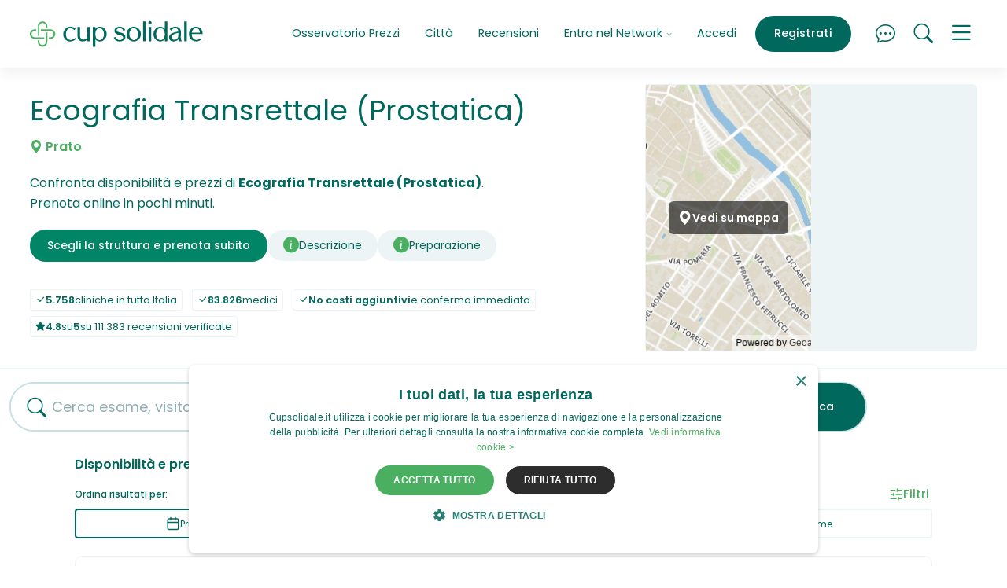

--- FILE ---
content_type: text/html; charset=UTF-8
request_url: https://www.cupsolidale.it/c/prato/57d1785ce89da/?when=all
body_size: 33685
content:
<!doctype html>
<html lang="it">
  <head>
    <meta charset="utf-8">
<meta http-equiv="X-UA-Compatible" content="IE=edge">

<meta name="viewport" content="width=device-width, initial-scale=1, shrink-to-fit=no">

  
    <script>
      if (navigator && navigator.serviceWorker) {

        const sw_path = "/service_worker_cupsolidale.js";
        const sw_scope = "/";

        // Register the worker
        navigator.serviceWorker.register(sw_path, {scope: sw_scope});

        // Cleanup old cache on page load
        if (navigator.serviceWorker.controller) {
          window.addEventListener('load', function () {
            navigator.serviceWorker.controller.postMessage('cleanUp');
          });
        }
      
      }
    </script>
  


<link rel="preconnect" href="https://cdn01.cupsolidale.it/" crossorigin>
<link rel="preconnect" href="https://sstm.cupsolidale.it" crossorigin>

<link rel="preload" href="https://cdn01.cupsolidale.it/cupsolidale/assets/v202512131700/fonts/poppins-regular-webfont.woff2" as="font" type="font/woff2" crossorigin>
<link rel="preload" href="https://cdn01.cupsolidale.it/cupsolidale/assets/v202512131700/fonts/poppins-medium-webfont.woff2" as="font" type="font/woff2" crossorigin>
<link rel="preload" href="https://cdn01.cupsolidale.it/cupsolidale/assets/v202512131700/fonts/poppins-semibold-webfont.woff2" as="font" type="font/woff2" crossorigin>
<link rel="preload" href="https://cdn01.cupsolidale.it/cupsolidale/assets/v202512131700/fonts/poppins-bold-webfont.woff2" as="font" type="font/woff2" crossorigin>
<link rel="preload" href="https://cdn01.cupsolidale.it/cupsolidale/assets/fonts/cupsolidaleicons.00004.woff2" as="font" type="font/woff2" crossorigin>
<link rel="preload" href="https://cdn01.cupsolidale.it/cupsolidale/assets/fonts/cupsolidaleicons.00004.woff" as="font" type="font/woff" crossorigin>



<link rel="canonical" href="https://www.cupsolidale.it/c/prato/57d1785ce89da/"/>


    

    <link media="screen" rel="stylesheet" href="https://cdn01.cupsolidale.it/cupsolidale/assets/v202512131700/css/critical.css">
    <link rel="preload" href="https://cdn01.cupsolidale.it/cupsolidale/assets/v202512131700/css/uncritical.css" as="style" onload="this.onload=null;this.rel='stylesheet'">
    <noscript><link rel="stylesheet" href="https://cdn01.cupsolidale.it/cupsolidale/assets/v202512131700/css/uncritical.css"></noscript>
    


    
    <title>Ecografia Transrettale  (Prostatica) a Prato Costi e Prenotazioni</title>
<meta name="description" content="Confronta Costi e Disponibilità per Ecografia Transrettale  (Prostatica) nelle strutture private di Prato. Compara e prenota ora su CupSolidale.it: miglior sito di prenotazioni sanitarie in Italia">



<meta name="theme-color" content="#ffffff">

<meta property="og:title" content="Ecografia Transrettale  (Prostatica) a Prato Costi e Prenotazioni" />
<meta property="og:type" content="article" />
<meta property="og:url" content="https://www.cupsolidale.it/c/prato/57d1785ce89da/?when=all" />
<meta property="og:site_name" content="www.cupsolidale.it" />


<meta property="og:image" content="https://cdn02.cupsolidale.it/images/9/8/98-ecografia-transrettale.jpg"/>
<meta property="og:description" content="Confronta Costi e Disponibilità per Ecografia Transrettale  (Prostatica) nelle strutture private di Prato. Compara e prenota ora su CupSolidale.it: miglior sito di prenotazioni sanitarie in Italia. Cup Solidale.">



<meta name="twitter:widgets:csp" content="on">
<meta name="twitter:card" content="summary"/>
<meta name="twitter:site" content="https://twitter.com/Cupsolidale.it"/>
<meta name="twitter:domain" content="www.cupsolidale.it"/>
<meta name="twitter:title" content="Ecografia Transrettale  (Prostatica) a Prato Costi e Prenotazioni"/>
<meta name="twitter:description" content="Confronta Costi e Disponibilità per Ecografia Transrettale  (Prostatica) nelle strutture private di Prato. Compara e prenota ora su CupSolidale.it: miglior sito di prenotazioni sanitarie in Italia"/>

<script>
var url_suggest_search = "https:\/\/api2.cupsolidale.it\/v2\/search\/suggest";
var page_type          = 'citydetail';
var page_type_detail   = 'citydetail_what';
var ecomItems          = [];
var is_cupsolidale     = false;
var is_affiliato       = false;
var is_online_what     = false;
var cupsolidale_evento = 'PageView';
var client_ip          = '3.148.168.217';
var selections         = {};
var autocomplete_data  = '';
var important_services = ["Visita Dermatologica","Rx Ortopanoramica Arcate Dentarie (OPT)",  "Visita Medico Sportiva","Ecografia Addome Completo", "Rmn Ginocchio", "Elettrocardiogramma (ECG)", "Visita Oculistica", "Ecografia Muscolo Tendinea", "Visita Ortopedica","Rx Rachide Lombosacrale", "Analisi del Sangue"];
var csfr_token         = '';
var X_CSRF_TOKEN       = "[base64]";
</script>

<!-- APERION Tag Manager Server Side -->

<script defer>(function(w,d,s,l,i){w[l]=w[l]||[];w[l].push({'gtm.start':
new Date().getTime(),event:'gtm.js'});var f=d.getElementsByTagName(s)[0],
j=d.createElement(s),dl=l!='dataLayer'?'&l='+l:'';j.async=true;j.src=
'https://sstm.cupsolidale.it/hvbren.js?id='+i+dl;f.parentNode.insertBefore(j,f);
})(window,document,'script','dataLayer','GTM-NZ6N5RV');</script>

<!-- End APERION Tag Manager Server Side -->
    
<link rel="shortcut icon" href="https://cdn01.cupsolidale.it/cupsolidale/assets/favicons/favicon.ico">
<link rel="icon" type="image/png" sizes="16x16" href="https://cdn01.cupsolidale.it/cupsolidale/assets/favicons/favicon-16x16.png">
<link rel="icon" type="image/png" sizes="32x32" href="https://cdn01.cupsolidale.it/cupsolidale/assets/favicons/favicon-32x32.png">
<link rel="icon" type="image/png" sizes="48x48" href="https://cdn01.cupsolidale.it/cupsolidale/assets/favicons/favicon-48x48.png">
<link rel="manifest" href="https://cdn01.cupsolidale.it/cupsolidale/assets/favicons/manifest.json">
<meta name="mobile-web-app-capable" content="yes">
<meta name="theme-color" content="#edf4f5">
<meta name="application-name" content="CupSolidale">
<link rel="apple-touch-icon" sizes="57x57" href="https://cdn01.cupsolidale.it/cupsolidale/assets/favicons/apple-touch-icon-57x57.png">
<link rel="apple-touch-icon" sizes="60x60" href="https://cdn01.cupsolidale.it/cupsolidale/assets/favicons/apple-touch-icon-60x60.png">
<link rel="apple-touch-icon" sizes="72x72" href="https://cdn01.cupsolidale.it/cupsolidale/assets/favicons/apple-touch-icon-72x72.png">
<link rel="apple-touch-icon" sizes="76x76" href="https://cdn01.cupsolidale.it/cupsolidale/assets/favicons/apple-touch-icon-76x76.png">
<link rel="apple-touch-icon" sizes="114x114" href="https://cdn01.cupsolidale.it/cupsolidale/assets/favicons/apple-touch-icon-114x114.png">
<link rel="apple-touch-icon" sizes="120x120" href="https://cdn01.cupsolidale.it/cupsolidale/assets/favicons/apple-touch-icon-120x120.png">
<link rel="apple-touch-icon" sizes="144x144" href="https://cdn01.cupsolidale.it/cupsolidale/assets/favicons/apple-touch-icon-144x144.png">
<link rel="apple-touch-icon" sizes="152x152" href="https://cdn01.cupsolidale.it/cupsolidale/assets/favicons/apple-touch-icon-152x152.png">
<link rel="apple-touch-icon" sizes="167x167" href="https://cdn01.cupsolidale.it/cupsolidale/assets/favicons/apple-touch-icon-167x167.png">
<link rel="apple-touch-icon" sizes="180x180" href="https://cdn01.cupsolidale.it/cupsolidale/assets/favicons/apple-touch-icon-180x180.png">
<link rel="apple-touch-icon" sizes="1024x1024" href="https://cdn01.cupsolidale.it/cupsolidale/assets/favicons/apple-touch-icon-1024x1024.png">
<meta name="apple-mobile-web-app-capable" content="yes">
<meta name="apple-mobile-web-app-status-bar-style" content="black-translucent">
<meta name="apple-mobile-web-app-title" content="CupSolidale">
<link rel="apple-touch-startup-image" media="(device-width: 320px) and (device-height: 568px) and (-webkit-device-pixel-ratio: 2) and (orientation: portrait)" href="https://cdn01.cupsolidale.it/cupsolidale/assets/favicons/apple-touch-startup-image-640x1136.png">
<link rel="apple-touch-startup-image" media="(device-width: 375px) and (device-height: 667px) and (-webkit-device-pixel-ratio: 2) and (orientation: portrait)" href="https://cdn01.cupsolidale.it/cupsolidale/assets/favicons/apple-touch-startup-image-750x1334.png">
<link rel="apple-touch-startup-image" media="(device-width: 414px) and (device-height: 896px) and (-webkit-device-pixel-ratio: 2) and (orientation: portrait)" href="https://cdn01.cupsolidale.it/cupsolidale/assets/favicons/apple-touch-startup-image-828x1792.png">
<link rel="apple-touch-startup-image" media="(device-width: 375px) and (device-height: 812px) and (-webkit-device-pixel-ratio: 3) and (orientation: portrait)" href="https://cdn01.cupsolidale.it/cupsolidale/assets/favicons/apple-touch-startup-image-1125x2436.png">
<link rel="apple-touch-startup-image" media="(device-width: 414px) and (device-height: 736px) and (-webkit-device-pixel-ratio: 3) and (orientation: portrait)" href="https://cdn01.cupsolidale.it/cupsolidale/assets/favicons/apple-touch-startup-image-1242x2208.png">
<link rel="apple-touch-startup-image" media="(device-width: 414px) and (device-height: 896px) and (-webkit-device-pixel-ratio: 3) and (orientation: portrait)" href="https://cdn01.cupsolidale.it/cupsolidale/assets/favicons/apple-touch-startup-image-1242x2688.png">
<link rel="apple-touch-startup-image" media="(device-width: 768px) and (device-height: 1024px) and (-webkit-device-pixel-ratio: 2) and (orientation: portrait)" href="https://cdn01.cupsolidale.it/cupsolidale/assets/favicons/apple-touch-startup-image-1536x2048.png">
<link rel="apple-touch-startup-image" media="(device-width: 834px) and (device-height: 1112px) and (-webkit-device-pixel-ratio: 2) and (orientation: portrait)" href="https://cdn01.cupsolidale.it/cupsolidale/assets/favicons/apple-touch-startup-image-1668x2224.png">
<link rel="apple-touch-startup-image" media="(device-width: 834px) and (device-height: 1194px) and (-webkit-device-pixel-ratio: 2) and (orientation: portrait)" href="https://cdn01.cupsolidale.it/cupsolidale/assets/favicons/apple-touch-startup-image-1668x2388.png">
<link rel="apple-touch-startup-image" media="(device-width: 1024px) and (device-height: 1366px) and (-webkit-device-pixel-ratio: 2) and (orientation: portrait)" href="https://cdn01.cupsolidale.it/cupsolidale/assets/favicons/apple-touch-startup-image-2048x2732.png">
<link rel="apple-touch-startup-image" media="(device-width: 810px) and (device-height: 1080px) and (-webkit-device-pixel-ratio: 2) and (orientation: portrait)" href="https://cdn01.cupsolidale.it/cupsolidale/assets/favicons/apple-touch-startup-image-1620x2160.png">
<link rel="apple-touch-startup-image" media="(device-width: 320px) and (device-height: 568px) and (-webkit-device-pixel-ratio: 2) and (orientation: landscape)" href="https://cdn01.cupsolidale.it/cupsolidale/assets/favicons/apple-touch-startup-image-1136x640.png">
<link rel="apple-touch-startup-image" media="(device-width: 375px) and (device-height: 667px) and (-webkit-device-pixel-ratio: 2) and (orientation: landscape)" href="https://cdn01.cupsolidale.it/cupsolidale/assets/favicons/apple-touch-startup-image-1334x750.png">
<link rel="apple-touch-startup-image" media="(device-width: 414px) and (device-height: 896px) and (-webkit-device-pixel-ratio: 2) and (orientation: landscape)" href="https://cdn01.cupsolidale.it/cupsolidale/assets/favicons/apple-touch-startup-image-1792x828.png">
<link rel="apple-touch-startup-image" media="(device-width: 375px) and (device-height: 812px) and (-webkit-device-pixel-ratio: 3) and (orientation: landscape)" href="https://cdn01.cupsolidale.it/cupsolidale/assets/favicons/apple-touch-startup-image-2436x1125.png">
<link rel="apple-touch-startup-image" media="(device-width: 414px) and (device-height: 736px) and (-webkit-device-pixel-ratio: 3) and (orientation: landscape)" href="https://cdn01.cupsolidale.it/cupsolidale/assets/favicons/apple-touch-startup-image-2208x1242.png">
<link rel="apple-touch-startup-image" media="(device-width: 414px) and (device-height: 896px) and (-webkit-device-pixel-ratio: 3) and (orientation: landscape)" href="https://cdn01.cupsolidale.it/cupsolidale/assets/favicons/apple-touch-startup-image-2688x1242.png">
<link rel="apple-touch-startup-image" media="(device-width: 768px) and (device-height: 1024px) and (-webkit-device-pixel-ratio: 2) and (orientation: landscape)" href="https://cdn01.cupsolidale.it/cupsolidale/assets/favicons/apple-touch-startup-image-2048x1536.png">
<link rel="apple-touch-startup-image" media="(device-width: 834px) and (device-height: 1112px) and (-webkit-device-pixel-ratio: 2) and (orientation: landscape)" href="https://cdn01.cupsolidale.it/cupsolidale/assets/favicons/apple-touch-startup-image-2224x1668.png">
<link rel="apple-touch-startup-image" media="(device-width: 834px) and (device-height: 1194px) and (-webkit-device-pixel-ratio: 2) and (orientation: landscape)" href="https://cdn01.cupsolidale.it/cupsolidale/assets/favicons/apple-touch-startup-image-2388x1668.png">
<link rel="apple-touch-startup-image" media="(device-width: 1024px) and (device-height: 1366px) and (-webkit-device-pixel-ratio: 2) and (orientation: landscape)" href="https://cdn01.cupsolidale.it/cupsolidale/assets/favicons/apple-touch-startup-image-2732x2048.png">
<link rel="apple-touch-startup-image" media="(device-width: 810px) and (device-height: 1080px) and (-webkit-device-pixel-ratio: 2) and (orientation: landscape)" href="https://cdn01.cupsolidale.it/cupsolidale/assets/favicons/apple-touch-startup-image-2160x1620.png">
<link rel="icon" type="image/png" sizes="228x228" href="https://cdn01.cupsolidale.it/cupsolidale/assets/favicons/coast-228x228.png">
<meta name="msapplication-TileColor" content="#edf4f5">
<meta name="msapplication-TileImage" content="https://cdn01.cupsolidale.it/cupsolidale/assets/favicons/mstile-144x144.png">
<meta name="msapplication-config" content="https://cdn01.cupsolidale.it/cupsolidale/assets/favicons/browserconfig.xml">
<link rel="yandex-tableau-widget" href="https://cdn01.cupsolidale.it/cupsolidale/assets/favicons/yandex-browser-manifest.json">

    
  <link rel="preload" as="image" href="/maps/?lat=43.8777049&lng=11.102228&marker=0&style=klokantech-basic&w=800&h=340&z=14" fetchpriority="high">

    <meta name="robots" content="index, follow, max-snippet:-1, max-image-preview:large, max-video-preview:-1" />
    <meta name="purpose" content="Medical Booking Marketplace" />
    <meta name="topic" content="Sanità Privata, Prenotazioni Mediche, Esami Diagnostici, Visite Specialistiche" />

    <meta name="coverage" content="Italy" />
    <meta name="target_country" content="IT" />
    <meta name="geo.region" content="IT" />
  </head>
  <body>
          <input type="hidden" id="searchedValue" value="[{&quot;text&quot;:&quot;Ecografia Transrettale  (Prostatica)&quot;,&quot;id&quot;:&quot;57d1785ce89da&quot;,&quot;category&quot;:[&quot;diagnostica&quot;]}]" />
    
          <input type="hidden" id="searchedValueIds" value="" />
    
    <input type="hidden" id="lat" value="">
    <input type="hidden" id="lng" value="">
    
    






<div class="main-nav-container  navbar-white-bg-color navbar-shadow" style="position: sticky !important;">

  <div id="collapsedMainMenu">
    <div class="container">
      <div class="row">
        <div class="col-md-7">

                      <ul class="list-inline btn-wrapper btn-wrapper-w d-lg-none text-center text-sm-start">
              <li class="list-inline-item"><a href="#" class="btn btn-outline-bluegreen openSignin">Accedi</a></li>
              <li class="list-inline-item"><a href="#" class="btn btn-default openSignup ">Registrati</a></li>
            </ul>
          
          <ul class="list-unstyled">

            
            
            <li class=" d-xl-none"><a class="menuLink" href="/prezzi.html">Osservatorio Prezzi</a></li>
            <li class="d-xl-none"><a class="menuLink" href="/a/cities">Città</a></li>
            <li class="mb-5 d-xl-none"><a class="menuLink" href="/recensioni-cupsolidale-opinioni.html" >Recensioni</a></li>

            <li><a class="menuLink" href="/chi-siamo.html">Chi siamo</a></li>
            <li><a class="menuLink" href="/chisiamo-come-funziona.html">Come funziona CupPrivato</a></li>
            
            <li><a class="menuLink" href="/salute-benessere-news.html">Salute & Benessere News</a></li>
            <li><a class="menuLink" href="/chi-siamo.html#d55af4df7066d">Contenuti e Comitato Editoriale</a></li>
            <li><a class="menuLink mt-5" href="/entra-nel-network.html#struttura">Sei una Clinica / Professionista della Salute?</a></li>
            <li><a class="menuLink" href="/entra-nel-network.html#farmacia">Sei una farmacia?</a></li>
            <li><a class="menuLink open-contactForm" href="#">Contattaci</a></li>
            <li class="mt-5"><a class="menuLink openSigninAffiliati" href="#">Login affiliati</a></li>
            <li><a class="menuLink" href="https://app.cupsolidale.it/user/login" target="_blank">Login Dashboard</a></li>
          </ul>
        </div>
        <div class="col-md-5 text-md-end">
          <p>Hai bisogno di aiuto per prenotare un esame o una visita?<br>
          <a href="tel:+39028003532" class="btn btn-outline-bluegreen">Prenotazioni &nbsp;<i class="cup cup-telephone"></i> 02 800 3532</a><br><small>Lunedi-Venerdi 9:00-18:00</small></p>

          <p>Sei una clinica o una farmacia e hai bisogno di supporto?<br>
          <a href="tel:+390550982184" class="btn btn-outline-bluegreen">Assistenza Strutture &nbsp;<i class="cup cup-telephone"></i> 055 098 2184</a><br><small>Lunedi-Venerdi 8:00-18:00</small></p>
        </div>
      </div>

    </div>
  </div>

  <div class="container">
    <div class="main-nav-wrapper">
      <div class="main-nav">

        
          <div class="brand">
            <a href="/"><img src="https://cdn01.cupsolidale.it/cupsolidale/assets/images/logo_color.svg" alt="Cup Solidale Prenotazione Prestazioni Medico Sanitarie Private" width="228px" height="34px" id="brand-img"></a>
          </div>

          <div class="menu">
            <ul class="nav justify-content-end">

              

              
              <li class="nav-item d-none d-xl-block">
                <a class="nav-link" aria-current="page" href="/prezzi.html">Osservatorio Prezzi</a>
              </li>

              <li class="nav-item d-none d-xl-block">
                <a class="nav-link" aria-current="page" href="/a/cities">Città</a>
              </li>

              <li class="nav-item d-none d-xl-block">
                <a class="nav-link" aria-current="page" href="/recensioni-cupsolidale-opinioni.html" >Recensioni</a>
              </li>

              <li class="nav-item dropdown d-none d-xl-block">
                <a class="nav-link dropdown-toggle" href="#" role="button" id="dropdownMenuLink" data-bs-toggle="dropdown" aria-expanded="false">
                Entra nel Network <i class="cup cup-chevron-down"></i>
                </a>
                <ul class="dropdown-menu" aria-labelledby="dropdownMenuLink">
                  <li><a class="dropdown-item" href="/entra-nel-network.html">Presentazione Network</a></li>
                  <li><a class="dropdown-item" href="/entra-nel-network.html#struttura">Sei una Clinica / Professionista della Salute?</a></li>
                  <li><a class="dropdown-item" href="/entra-nel-network.html#farmacia">Sei una farmacia?</a></li>
                </ul>
              </li>

                              <li class="nav-item border-xl-left d-none d-lg-block">
                  <a class="nav-link openSignin" href="#">Accedi</a>
                </li>
                <li class="nav-item d-none d-lg-block ms-lg-2">
                  <a class="nav-link openSignup btn btn-petrol" aria-current="page" href="#">Registrati</a>
                </li>
              
              <li class="nav-item ms-2 ms-lg-4">
                <a id="chatFrame" class="nav-link nav-link-icon" href="#"><i class="cup cup-chat-dots"></i></a>
              </li>

              <li class="nav-item ms-2 ms-lg-2">
                <a class="nav-link nav-link-icon" href="#"><i data-bs-toggle="offcanvas" data-bs-target="#offcanvasSearch" aria-controls="offcanvasSearch" class="cup cup-search "></i></a>
              </li>

              <li class="nav-item ms-2 ms-lg-2">
                <a class="nav-link nav-link-icon ham" data-bs-toggle="collapse" href="#op" role="button" aria-expanded="false" aria-controls="collapseMainMenu" data-bs-target=".collapse-main-menu">
                  <i class="cup cup-menu menuIcon"></i>
                  <i class="cup cup-x xIcon"></i>
                </a>
              </li>

            </ul>
          </div>

        
      </div>
    </div>
  </div>

</div>

    
<div class="c-hero-base c-hero-base--new">
  
  <div class="c-hero-base__content">

    <div class="w-100">
              
        <h1>
          Ecografia Transrettale  (Prostatica) 
          <span class="c-hero-base__post-heading"><i class="cup cup-geo-alt-fill"></i> Prato</span>
        </h1>
      
      <div class="c-hero-base__infobox">
        Confronta disponibilità e prezzi di <strong>Ecografia Transrettale  (Prostatica)</strong>.<br>Prenota online in pochi minuti.
      </div>

      <nav class="c-nav-sede">
        <a href="#anchor-1" class="btn btn-bluegreen scroll-animation d-none d-md-block">Scegli la struttura e prenota subito</a>

                  <a href="#" data-bs-toggle="modal" data-bs-target="#whereDescModal"><i class="cup cup-info-circle-fill"></i> <span class="_text-truncate">Descrizione</span></a>
        
                  <a href="#" data-bs-toggle="modal" data-bs-target="#prepModal"><i class="cup cup-info-circle-fill"></i> <span class="_text-truncate">Preparazione</span></a>
        
        

              </nav>

      <div class="c-hero-base__stats">
        <ul class="list-inline mb-0">
          <li class="list-inline-item"><span class="badge"><span class="cup cup-check-lg"></span><strong>5.758</strong> cliniche in tutta Italia</span></li>
          <li class="list-inline-item"><span class="badge"><span class="cup cup-check-lg"></span> <strong>83.826</strong> medici</span></li>
          <li class="list-inline-item"><span class="badge"><span class="cup cup-check-lg"></span><strong>No costi aggiuntivi</strong> e conferma immediata</span></li>
          <li class="list-inline-item"><span class="badge"><span class="cup cup-star-fill"></span> <strong>4.8</strong> su <strong>5</strong> su 111.383 recensioni verificate</span></li>
        </ul>
      </div>

      

    </div>
  
  </div>

      <div class="c-hero-base__media">
      <div class="c-hero-base__map c-hero-base__map--xl js-lightbox-iframe">
        
        
<button type="button" class="btn btn-link btn-simple-link" data-bs-toggle="modal" data-bs-target="#whereMapModal">
  <img 
    class="c-hero-base__map-image"
    src="/maps/?lat=43.8777049&lng=11.102228&marker=0&style=klokantech-basic&w=800&h=340&z=14" 
    alt="Mappa" 
    width="600" 
    height="400"
    fetchpriority="high"
    loading="eager"
    decoding="async"
  >
      <span class="c-hero-base__a_icon c-hero-base__a_icon--centered">
      <span class="cup cup-geo-alt-fill" aria-hidden="true"></span> 
      <span class="_u-visually-hidden">Vedi su mappa</span>
    </span>
  </button>
      </div>
    </div>
  
</div>

<div id="anchor-1" class="engine-container">

  <div class="search-container d-none d-lg-block">
    <form id="city-search" class="search2" action="/search/list" accept-charset="UTF-8" method="get" autocomplete="off">
      <input type="hidden" id="query" name="search[what]" value="">
      <input type="hidden" class="form-control loc" value="Prato" required id="place">
      <input type="hidden" id="url" value="prato" required >
      <input type="hidden" id="lat" name="search[lat]" value="43.877704900">
      <input type="hidden" id="lng" name="search[lng]" value="11.102228000">
      <input type="hidden" id="searchedValue" value="[{&quot;text&quot;:&quot;Ecografia Transrettale  (Prostatica)&quot;,&quot;id&quot;:&quot;57d1785ce89da&quot;,&quot;category&quot;:[&quot;diagnostica&quot;]}]" />
      <input type="hidden" id="searchedValueIds" value="" />

      <div class="search-bar">
        <div class="d-flex align-items-center">
          <div class="flex-grow-1 pe-3">
            <div class="form-control-border-bottom">
              <i class="cup cup-search"></i>
              <input type="text" name="where" id="queryText" value="" class="form-control q" placeholder="Cerca esame, visita, specialista" autocomplete="off" data-dataLayer-event="ricerca_interna">
            </div>
          </div>
          <div>
            <button id="citySearch" type="submit" name="button" class="btn btn-outline-coolgrey btn-md js-btn"><span>Cerca</span><i class="cup cup-arrow-right-short"></i></button>
          </div>
        </div>
      </div>
      
    </form>
  </div>

  

  <div class="results-container">
    <div id="listing">
      <div class="slots">
        <input type="hidden" id="pageCount" value="" />
                  <h4 class="slots-heading">Disponibilità e prezzi in tempo reale, prenotazione con conferma immediata</h4>
          <div id="slotContainer">
            
<script type="application/javascript">
  if (window.slotAddressPoints === undefined) window.slotAddressPoints = [];
  site_version = 'cupsolidale';
  async function loadNativeSlots(){
  try{
       var api_domain = 'api2.cupsolidale.it';
       var json = await fetch('https://'+api_domain+'/v2/cupads/native/'+site_version+document.location.pathname);
        json    = await json.json();
        if(json && json.success && json.ads && json.ads[0]){
            for(var i=0; i<json.ads.length; i++){
                var position = json.ads[i].position ;
                var rightslot =document.getElementById('slot-'+position);
                if(rightslot && !document.getElementById('native-'+position))
                  rightslot.insertAdjacentHTML('beforebegin','<div id="native-'+position+'">'+json.ads[i].html+'</div>');

            }
        }
     } catch (error) {
      console.error(error);
      // expected output: ReferenceError: nonExistentFunction is not defined
      // Note - error messages will vary depending on browser
    }
  }
</script>

  






<div class="nav-slots-container">
  <div class="row align-items-center">
    <div class="col">
      <strong>Ordina risultati per:</strong>
    </div>
    <div class="col text-end">
      <a href="#" class="btn-filter" data-bs-toggle="offcanvas" data-bs-target="#offcanvasFilter" aria-controls="offcanvasFilter">
        <span>
          <svg xmlns="http://www.w3.org/2000/svg" width="18" height="18" viewBox="0 0 24 24" fill="none" stroke="currentColor" stroke-width="2" stroke-linecap="round" stroke-linejoin="round" class="lucide lucide-sliders-horizontal-icon lucide-sliders-horizontal"><path d="M10 5H3"/><path d="M12 19H3"/><path d="M14 3v4"/><path d="M16 17v4"/><path d="M21 12h-9"/><path d="M21 19h-5"/><path d="M21 5h-7"/><path d="M8 10v4"/><path d="M8 12H3"/></svg>
        </span>
        <span>Filtri </span>
      </a>
    </div>
  </div>

  <nav class="nav nav-pills nav-justified nav-slots">
            
    <a class="nav-link active" aria-current="page" href="/c/prato/57d1785ce89da?when=all&type=&mode=&sort=">
      <span class="nav-slots-icon">
        <svg xmlns="http://www.w3.org/2000/svg" width="18" height="18" viewBox="0 0 24 24" fill="none" stroke="currentColor" stroke-width="2" stroke-linecap="round" stroke-linejoin="round" class="lucide lucide-calendar-icon lucide-calendar"><path d="M8 2v4"/><path d="M16 2v4"/><rect width="18" height="18" x="3" y="4" rx="2"/><path d="M3 10h18"/></svg>
      </span>
      <span>Prima disponibilità</span>
    </a>
    <a class="nav-link " aria-current="" href="/c/prato/57d1785ce89da?when=all&type=&mode=&sort=sort:price">
      <span class="nav-slots-icon">
        <svg xmlns="http://www.w3.org/2000/svg" width="18" height="18" viewBox="0 0 24 24" fill="none" stroke="currentColor" stroke-width="2" stroke-linecap="round" stroke-linejoin="round" class="lucide lucide-euro-icon lucide-euro"><path d="M4 10h12"/><path d="M4 14h9"/><path d="M19 6a7.7 7.7 0 0 0-5.2-2A7.9 7.9 0 0 0 6 12c0 4.4 3.5 8 7.8 8 2 0 3.8-.8 5.2-2"/></svg>
      </span>
      <span>Prezzo più basso</span>
    </a>
    <a class="nav-link " aria-current="" href="/c/prato/57d1785ce89da?when=all&type=&mode=&sort=sort:where">
      <span class="nav-slots-icon">
        <svg xmlns="http://www.w3.org/2000/svg" width="18" height="18" viewBox="0 0 24 24" fill="none" stroke="currentColor" stroke-width="2" stroke-linecap="round" stroke-linejoin="round" class="lucide lucide-map-pin-icon lucide-map-pin"><path d="M20 10c0 4.993-5.539 10.193-7.399 11.799a1 1 0 0 1-1.202 0C9.539 20.193 4 14.993 4 10a8 8 0 0 1 16 0"/><circle cx="12" cy="10" r="3"/></svg>
      </span>
      <span>Più vicino a me</span>
    </a>
  </nav>
</div>

<div class="offcanvas offcanvas-end offcanvas-filter" tabindex="-1" id="offcanvasFilter" aria-labelledby="offcanvasBottomLabel">
  <div class="offcanvas-header">
    <h5 class="offcanvas-title">Filtri</h5>
    <button type="button" class="btn-close text-reset" data-bs-dismiss="offcanvas" aria-label="Close"></button>
  </div>
  <div class="offcanvas-body">

    <form action="/c/prato/57d1785ce89da" accept-charset="UTF-8" method="get" autocomplete="off" style="margin: 0; height: 100%;" class="d-flex flex-column justify-content-between">

      
      
      <div class="offcanvas-filter-body">

        <p style="margin: 0rem 0 0.75rem 0;"><strong>Per quando vorresti prenotare?</strong></p>
        <div class="form-check">
          <input class="form-check-input" type="radio" name="when" id="filter_when_any" value="" checked>
          <label class="form-check-label" for="filter_when_any">
            Qualsiasi data
          </label>
        </div>
                            <div class="form-check">
            <input class="form-check-input" type="radio" name="when" id="filter_when_oggi" value="oggi" >
            <label class="form-check-label" for="filter_when_oggi">
              Oggi
            </label>
          </div>
                            <div class="form-check">
            <input class="form-check-input" type="radio" name="when" id="filter_when_domani" value="domani" >
            <label class="form-check-label" for="filter_when_domani">
              Domani
            </label>
          </div>
                            <div class="form-check">
            <input class="form-check-input" type="radio" name="when" id="filter_when_settimana" value="settimana" >
            <label class="form-check-label" for="filter_when_settimana">
              Settimana
            </label>
          </div>
                            <div class="form-check">
            <input class="form-check-input" type="radio" name="when" id="filter_when_prossima-settimana" value="prossima-settimana" >
            <label class="form-check-label" for="filter_when_prossima-settimana">
              Prossima settimana
            </label>
          </div>
                            <div class="form-check">
            <input class="form-check-input" type="radio" name="when" id="filter_when_prossimo-mese" value="prossimo-mese" >
            <label class="form-check-label" for="filter_when_prossimo-mese">
              Prossimo mese
            </label>
          </div>
        
        
      </div>

      <div class="offcanvas-filter-footer">

        <button id="search-form" type="submit" name="button" class="btn btn-primary btn-lg" style="min-width: 200px;">Applica tutti i filtri</button>

                  <div class="text-center mt-2">
            <a href="/c/prato/57d1785ce89da" class="btn btn-link btn-sm" style="padding: 4px;">Annulla tutti i filtri</a>
          </div>
        
      </div>


    </form>

  </div>
</div>

      
    
  
                                                                                                                                                                                  
  
  
          
  

  
  
  
  
  <div class="slot-wrapper" id="slot-0">
    <div class="slot">
      
<div class="col-image">

    <div class="slot-logo ">
      <div style="overflow: hidden;">

        
                    
                                                      
          <img width="160px" height="42px" src="https://cdn01.cupsolidale.it/slir/w160-h90/loghi/65ba629acd45b_olmi.png" alt="STUDI MEDICI GLI OLMI - QUARRATA " title="Dove fare Ecografia Transrettale  (Prostatica) nel privato" loading="lazy">
        
        
      </div>

            
    </div>

  </div>
      <div class="col-contents">

        <div class="contents-row-1">

          <div class="time-container">
            <div class="date">Lun, 05 Gen 2026</div>
            <div class="divider"></div>
            <div class="time">Mattina</div>
          </div>

          <h2 class="heading"><a href="/prestazione/57d1785ce89da/" >Ecografia Transrettale  (Prostatica)</a>
                                              </h2>
        </div>
        <div class="contents-row-2">
          <div>
            
                          <p class="address"></p><img src="/cupsolidale/assets/images/feature-build.svg" alt="Studi Medici Gli Olmi - Quarrata " width="20px" height="21px"> <strong style="margin-right: 10px;"><a href="/sede/65a6a32b977ba5047e8b46ac">Studi Medici Gli Olmi - Quarrata </a></strong>
                          
    
  <span class="rating-inline-wrapper">
    <span class="color-petrol"><strong>4,8</strong> su 5</span>

    <span class="stars">
      <svg viewBox="0 0 256 256" width="18" height="18">
        <g transform="matrix(0.44 0 0 0.44 128 128)">
          <path class="primary primary-s" transform="translate(-288, -256.02)"
            d="M 259.3 17.8 L 194 150.2 L 47.9 171.5 C 21.7 175.3 11.20 207.6 30.2 226.1 L 135.9 329.1 L 110.9 474.6 C 106.4 500.9 134.1 520.6 157.3 508.3 L 288 439.6 L 418.7 508.3 C 441.9 520.5 469.6 500.9 465.1 474.6 L 440.1 329.1 L 545.8 226.1 C 564.8 207.6 554.3 175.3 528.1 171.5 L 382 150.2 L 316.7 17.8 C 305 -5.8 271.1 -6.1 259.3 17.8 z" />
        </g>
      </svg>
      <span class="cover" style="width: 3,2%;"></span>
    </span>

          <span class="reviews-count">(25 recensioni)</span>
      </span>

            </p>

            <p class="address_link is-grid">
                              <a href="/c/quarrata-pistoia/57d1785ce89da">
                  <span data-lab-description="" class="whereAddress">
                    Viale Statale 175/A Sant'antonio - Quarrata (Pt)                  </span>
                </a> 
              
                <a href="/embed/map2?lat=43,876933&lng=10,978916" class="on-map" data-bs-toggle="modal" data-bs-target="#whereMapModal"><i class="cup cup-geo-alt-fill"></i> Vedi mappa</a>

            </p>

            <p>
              <a href="/medico/fc23bd58db11437de07d3fe7d1c4351f"><i class="fa icon-doctor"></i> Simi Stefano</a>              <i>(<a href="/sede/65a6a32b977ba5047e8b46ac/57d1785ce89da?utm_content=opzioni_multiple">+opzioni</a>)</i>            </p>

          </div>

          <div>
            <div class="price-container">
                              <div class="price">80,00€</div>
                          </div>

            
            <a href="#" class="btn btn-primary btn-lg w-100 openBooking"  data-ecomItem="ecomItem_0" data-id="695a31c9d0a187eca98b473e">
              Scegli orario</a>
            </div>

            </div>
                          <style>.phone-msg { text-align: right; } .phone-msg.hidden { display: none; } @media screen and (max-width:1199px) { .phone-msg { text-align: center; font-size: 13px; } }</style>
              <div data-phone-show-perc="100"></div>
                          
      </div>

      <div class="col-break"></div>
      <div class="col-footer">
        


      </div>
    </div>
  </div>

<script>
window.slotAddressPoints.push({"_id":{"$id":"65a6a32b977ba5047e8b46ac"},"name":"STUDI MEDICI GLI OLMI - QUARRATA ","loc":{"type":"Point","coordinates":[10.978916,43.876933]},"company":"studi-medici-gli-olmi-quarrata","nearest_city":"quarrata-pistoia","address":"Viale Statale 175\/a Sant'Antonio - Quarrata (PT)","slot_id":"slot-0","date":"Lun, 05 Gen","datestring":"20260105","price":"80,00\u20ac"});
ecomItem_0 = { 'item_id': '57d1785ce89da', 'item_name':"Ecografia Transrettale  (Prostatica)", 'currency':'EUR', 'index':0, 'item_brand':"studi-medici-gli-olmi-quarrata", 'item_category':'diagnostica', 'item_list_id': '', 'price': 80 , 'quantity':1, 'vat_rate':0};
ecomItems.push(ecomItem_0);
</script>

      
    
            
                                                                                              
  
  
          
  

  
  
  
  
  <div class="slot-wrapper" id="slot-1">
    <div class="slot">
      
<div class="col-image">

    <div class="slot-logo ">
      <div style="overflow: hidden;">

        
                    
                                                      
          <img width="90px" height="90px" src="https://cdn01.cupsolidale.it/slir/w160-h90/loghi/5f6c6fa292fa091e758b4569-Logo scontornato amc (1).jpeg" alt="AESTHETIC MEDICAL CARE - PRATO" title="Dove fare Ecografia Transrettale  (Prostatica) nel privato" loading="lazy">
        
        
      </div>

            
    </div>

  </div>
      <div class="col-contents">

        <div class="contents-row-1">

          <div class="time-container">
            <div class="date">Mer, 07 Gen 2026</div>
            <div class="divider"></div>
            <div class="time">Mattina</div>
          </div>

          <h2 class="heading"><a href="/prestazione/57d1785ce89da/" >Ecografia Transrettale  (Prostatica)</a>
                                              </h2>
        </div>
        <div class="contents-row-2">
          <div>
            
                          <p class="address"></p><img src="/cupsolidale/assets/images/feature-build.svg" alt="Aesthetic Medical Care - Prato" width="20px" height="21px"> <strong style="margin-right: 10px;"><a href="/sede/5f6c948e92fa0945668b456a">Aesthetic Medical Care - Prato</a></strong>
                          
    
  <span class="rating-inline-wrapper">
    <span class="color-petrol"><strong>4,7</strong> su 5</span>

    <span class="stars">
      <svg viewBox="0 0 256 256" width="18" height="18">
        <g transform="matrix(0.44 0 0 0.44 128 128)">
          <path class="primary primary-s" transform="translate(-288, -256.02)"
            d="M 259.3 17.8 L 194 150.2 L 47.9 171.5 C 21.7 175.3 11.20 207.6 30.2 226.1 L 135.9 329.1 L 110.9 474.6 C 106.4 500.9 134.1 520.6 157.3 508.3 L 288 439.6 L 418.7 508.3 C 441.9 520.5 469.6 500.9 465.1 474.6 L 440.1 329.1 L 545.8 226.1 C 564.8 207.6 554.3 175.3 528.1 171.5 L 382 150.2 L 316.7 17.8 C 305 -5.8 271.1 -6.1 259.3 17.8 z" />
        </g>
      </svg>
      <span class="cover" style="width: 5,0877192982456%;"></span>
    </span>

          <span class="reviews-count">(1026 recensioni)</span>
      </span>

            </p>

            <p class="address_link is-grid">
                              <a href="/c/prato-zona-chiesanuova/57d1785ce89da">
                  <span data-lab-description="" class="whereAddress">
                    ​Via Udine 56, Prato                  </span>
                </a> 
              
                <a href="/embed/map2?lat=43,877422&lng=11,074139" class="on-map" data-bs-toggle="modal" data-bs-target="#whereMapModal"><i class="cup cup-geo-alt-fill"></i> Vedi mappa</a>

            </p>

            <p>
              <a href="/medico/3e222930d1a78871eda8f96170401e7d"><i class="fa icon-doctor"></i> Castellani Alessandro</a>                          </p>

          </div>

          <div>
            <div class="price-container">
                              <div class="price">70,00€</div>
                          </div>

            
            <a href="#" class="btn btn-primary btn-lg w-100 openBooking"  data-ecomItem="ecomItem_1" data-id="695a3f5ed0a187ecaa8b45da">
              Scegli orario</a>
            </div>

            </div>
                          <style>.phone-msg { text-align: right; } .phone-msg.hidden { display: none; } @media screen and (max-width:1199px) { .phone-msg { text-align: center; font-size: 13px; } }</style>
              <div data-phone-show-perc="100"></div>
                          
      </div>

      <div class="col-break"></div>
      <div class="col-footer">
        


      </div>
    </div>
  </div>

<script>
window.slotAddressPoints.push({"_id":{"$id":"5f6c948e92fa0945668b456a"},"name":"AESTHETIC MEDICAL CARE - PRATO","loc":{"type":"Point","coordinates":[11.074139,43.877422]},"company":"aesthetic-medical-care","nearest_city":"prato-zona-chiesanuova","address":"\u200bVia Udine 56, Prato","slot_id":"slot-1","date":"Mer, 07 Gen","datestring":"20260107","price":"70,00\u20ac"});
ecomItem_1 = { 'item_id': '57d1785ce89da', 'item_name':"Ecografia Transrettale  (Prostatica)", 'currency':'EUR', 'index':1, 'item_brand':"aesthetic-medical-care", 'item_category':'diagnostica', 'item_list_id': '', 'price': 70 , 'quantity':1, 'vat_rate':0};
ecomItems.push(ecomItem_1);
</script>

      
                  
  
                                                                                                                                                                                                                                                                                                                                                                                                                                              
  
  
          
  

  
  
  
  
  <div class="slot-wrapper" id="slot-2">
    <div class="slot">
      
<div class="col-image">

    <div class="slot-logo ">
      <div style="overflow: hidden;">

        
                    
                                                      
          <img width="160px" height="106,5px" src="https://cdn01.cupsolidale.it/slir/w160-h90/loghi/67a5ea14e1274e2a3e8b4598-logo-mils.jpeg" alt="STUDIO ECOGRAFICO MILS - CALENZANO " title="Dove fare Ecografia Transrettale  (Prostatica) nel privato" loading="lazy">
        
        
      </div>

              
                                                      
    </div>

  </div>
      <div class="col-contents">

        <div class="contents-row-1">

          <div class="time-container">
            <div class="date">Mer, 07 Gen 2026</div>
            <div class="divider"></div>
            <div class="time">Mattina e Pomeriggio</div>
          </div>

          <h2 class="heading"><a href="/prestazione/57d1785ce89da/" >Ecografia Transrettale  (Prostatica)</a>
                                              </h2>
        </div>
        <div class="contents-row-2">
          <div>
            
                          <p class="address"></p><img src="/cupsolidale/assets/images/feature-build.svg" alt="Studio Ecografico Mils - Calenzano " width="20px" height="21px"> <strong style="margin-right: 10px;"><a href="/sede/67a5ec53ae409627418b4567">Studio Ecografico Mils - Calenzano </a></strong>
                          
    
  <span class="rating-inline-wrapper">
    <span class="color-petrol"><strong>4,6</strong> su 5</span>

    <span class="stars">
      <svg viewBox="0 0 256 256" width="18" height="18">
        <g transform="matrix(0.44 0 0 0.44 128 128)">
          <path class="primary primary-s" transform="translate(-288, -256.02)"
            d="M 259.3 17.8 L 194 150.2 L 47.9 171.5 C 21.7 175.3 11.20 207.6 30.2 226.1 L 135.9 329.1 L 110.9 474.6 C 106.4 500.9 134.1 520.6 157.3 508.3 L 288 439.6 L 418.7 508.3 C 441.9 520.5 469.6 500.9 465.1 474.6 L 440.1 329.1 L 545.8 226.1 C 564.8 207.6 554.3 175.3 528.1 171.5 L 382 150.2 L 316.7 17.8 C 305 -5.8 271.1 -6.1 259.3 17.8 z" />
        </g>
      </svg>
      <span class="cover" style="width: 8,4745762711864%;"></span>
    </span>

          <span class="reviews-count">(59 recensioni)</span>
      </span>

            </p>

            <p class="address_link is-grid">
                              <a href="/c/calenzano-firenze/57d1785ce89da">
                  <span data-lab-description="" class="whereAddress">
                    Piazza Del Sapere, 11/12, 50041 Calenzano Fi                  </span>
                </a> 
              
                <a href="/embed/map2?lat=43,861512&lng=11,166162" class="on-map" data-bs-toggle="modal" data-bs-target="#whereMapModal"><i class="cup cup-geo-alt-fill"></i> Vedi mappa</a>

            </p>

            <p>
              <a href="/medico/7809acc67d5dea02267a3eaad168ca57"><i class="fa icon-doctor"></i> Luca Della Sala</a>              <i>(<a href="/sede/67a5ec53ae409627418b4567/57d1785ce89da?utm_content=opzioni_multiple">+opzioni</a>)</i>            </p>

          </div>

          <div>
            <div class="price-container">
                                                                  <div class="price">78,00€</div>
                                          </div>

            
            <a href="#" class="btn btn-primary btn-lg w-100 openBooking"  data-ecomItem="ecomItem_2" data-id="6959adbf561c4815c86c3ae7">
              Scegli orario</a>
            </div>

            </div>
                          <style>.phone-msg { text-align: right; } .phone-msg.hidden { display: none; } @media screen and (max-width:1199px) { .phone-msg { text-align: center; font-size: 13px; } }</style>
              <div data-phone-show-perc="100"></div>
                          
      </div>

      <div class="col-break"></div>
      <div class="col-footer">
        


      </div>
    </div>
  </div>

<script>
window.slotAddressPoints.push({"_id":{"$id":"67a5ec53ae409627418b4567"},"name":"STUDIO ECOGRAFICO MILS - CALENZANO ","loc":{"type":"Point","coordinates":[11.166162,43.861512]},"company":"mils-calenzano","nearest_city":"calenzano-firenze","address":"Piazza del Sapere, 11\/12, 50041 Calenzano FI","slot_id":"slot-2","date":"Mer, 07 Gen","datestring":"20260107","price":"78,00\u20ac"});
ecomItem_2 = { 'item_id': '57d1785ce89da', 'item_name':"Ecografia Transrettale  (Prostatica)", 'currency':'EUR', 'index':2, 'item_brand':"mils-calenzano", 'item_category':'diagnostica', 'item_list_id': '', 'price': 78 , 'quantity':1, 'vat_rate':0};
ecomItems.push(ecomItem_2);
</script>

      
    
            
                                      
  
  
          
  

  
  
  
  
  <div class="slot-wrapper" id="slot-3">
    <div class="slot">
      
<div class="col-image">

    <div class="slot-logo ">
      <div style="overflow: hidden;">

        
                    
                                                      
          <img width="160px" height="90px" src="https://cdn01.cupsolidale.it/slir/w160-h90/loghi/5d669a885ab65_alliance-medical-1.jpg" alt="ISTITUTO PRATESE DI RADIODIAGNOSTICA - PRATO" title="Dove fare Ecografia Transrettale  (Prostatica) nel privato" loading="lazy">
        
        
      </div>

            
    </div>

  </div>
      <div class="col-contents">

        <div class="contents-row-1">

          <div class="time-container">
            <div class="date">Mer, 07 Gen 2026</div>
            <div class="divider"></div>
            <div class="time">Pomeriggio</div>
          </div>

          <h2 class="heading"><a href="/prestazione/57d1785ce89da/" >Ecografia Transrettale  (Prostatica)</a>
                                              </h2>
        </div>
        <div class="contents-row-2">
          <div>
            
                          <p class="address"></p><img src="/cupsolidale/assets/images/feature-build.svg" alt="Istituto Pratese Di Radiodiagnostica - Prato" width="20px" height="21px"> <strong style="margin-right: 10px;"><a href="/sede/5d663e0392fa09ff088b457e">Istituto Pratese Di Radiodiagnostica - Prato</a></strong>
                          
    
  <span class="rating-inline-wrapper">
    <span class="color-petrol"><strong>4,7</strong> su 5</span>

    <span class="stars">
      <svg viewBox="0 0 256 256" width="18" height="18">
        <g transform="matrix(0.44 0 0 0.44 128 128)">
          <path class="primary primary-s" transform="translate(-288, -256.02)"
            d="M 259.3 17.8 L 194 150.2 L 47.9 171.5 C 21.7 175.3 11.20 207.6 30.2 226.1 L 135.9 329.1 L 110.9 474.6 C 106.4 500.9 134.1 520.6 157.3 508.3 L 288 439.6 L 418.7 508.3 C 441.9 520.5 469.6 500.9 465.1 474.6 L 440.1 329.1 L 545.8 226.1 C 564.8 207.6 554.3 175.3 528.1 171.5 L 382 150.2 L 316.7 17.8 C 305 -5.8 271.1 -6.1 259.3 17.8 z" />
        </g>
      </svg>
      <span class="cover" style="width: 5,833333333334%;"></span>
    </span>

          <span class="reviews-count">(192 recensioni)</span>
      </span>

            </p>

            <p class="address_link is-grid">
                              <a href="/c/prato/57d1785ce89da">
                  <span data-lab-description="" class="whereAddress">
                    Viale Marconi 50/26 Prato                  </span>
                </a> 
              
                <a href="/embed/map2?lat=43,859272&lng=11,120452" class="on-map" data-bs-toggle="modal" data-bs-target="#whereMapModal"><i class="cup cup-geo-alt-fill"></i> Vedi mappa</a>

            </p>

            <p>
              <a href="/medico/02c4bfc7d398d90023e8d071329a6694"><i class="fa icon-doctor"></i> Parretti Filippo</a>                          </p>

          </div>

          <div>
            <div class="price-container">
                              <div class="price">79,00€</div>
                          </div>

            
            <a href="#" class="btn btn-primary btn-lg w-100 openBooking"  data-ecomItem="ecomItem_3" data-id="695a32758f916e90a88b4689">
              Scegli orario</a>
            </div>

            </div>
                          <style>.phone-msg { text-align: right; } .phone-msg.hidden { display: none; } @media screen and (max-width:1199px) { .phone-msg { text-align: center; font-size: 13px; } }</style>
              <div data-phone-show-perc="100"></div>
                          
      </div>

      <div class="col-break"></div>
      <div class="col-footer">
        


      </div>
    </div>
  </div>

<script>
window.slotAddressPoints.push({"_id":{"$id":"5d663e0392fa09ff088b457e"},"name":"ISTITUTO PRATESE DI RADIODIAGNOSTICA - PRATO","loc":{"type":"Point","coordinates":[11.120452,43.859272]},"company":"istituto-pratese-di-radiodiagnostica","nearest_city":"prato","address":"Viale Marconi 50\/26 Prato","slot_id":"slot-3","date":"Mer, 07 Gen","datestring":"20260107","price":"79,00\u20ac"});
ecomItem_3 = { 'item_id': '57d1785ce89da', 'item_name':"Ecografia Transrettale  (Prostatica)", 'currency':'EUR', 'index':3, 'item_brand':"istituto-pratese-di-radiodiagnostica", 'item_category':'diagnostica', 'item_list_id': '', 'price': 79 , 'quantity':1, 'vat_rate':0};
ecomItems.push(ecomItem_3);
</script>

      
    
            
                                                                                                                                                                                                              
  
  
        
  

  
  
  
  
  <div class="slot-wrapper" id="slot-4">
    <div class="slot">
      
<div class="col-image">

    <div class="slot-logo ">
      <div style="overflow: hidden;">

        
                    
                                                      
          <img width="160px" height="40px" src="https://cdn01.cupsolidale.it/slir/w160-h90/loghi/5d6694eb29134_cavour.png" alt="CENTRO MEDICO CAVOUR - PRATO" title="Dove fare Ecografia Transrettale  (Prostatica) nel privato" loading="lazy">
        
        
      </div>

            
    </div>

  </div>
      <div class="col-contents">

        <div class="contents-row-1">

          <div class="time-container">
            <div class="date">Mer, 07 Gen 2026</div>
            <div class="divider"></div>
            <div class="time">Pomeriggio</div>
          </div>

          <h2 class="heading"><a href="/prestazione/57d1785ce89da/" >Ecografia Transrettale  (Prostatica)</a>
                                              </h2>
        </div>
        <div class="contents-row-2">
          <div>
            
                          <p class="address"></p><img src="/cupsolidale/assets/images/feature-build.svg" alt="Centro Medico Cavour - Prato" width="20px" height="21px"> <strong style="margin-right: 10px;"><a href="/sede/5c93a1b392fa0905088b4582">Centro Medico Cavour - Prato</a></strong>
                          
    
  <span class="rating-inline-wrapper">
    <span class="color-petrol"><strong>4,3</strong> su 5</span>

    <span class="stars">
      <svg viewBox="0 0 256 256" width="18" height="18">
        <g transform="matrix(0.44 0 0 0.44 128 128)">
          <path class="primary primary-s" transform="translate(-288, -256.02)"
            d="M 259.3 17.8 L 194 150.2 L 47.9 171.5 C 21.7 175.3 11.20 207.6 30.2 226.1 L 135.9 329.1 L 110.9 474.6 C 106.4 500.9 134.1 520.6 157.3 508.3 L 288 439.6 L 418.7 508.3 C 441.9 520.5 469.6 500.9 465.1 474.6 L 440.1 329.1 L 545.8 226.1 C 564.8 207.6 554.3 175.3 528.1 171.5 L 382 150.2 L 316.7 17.8 C 305 -5.8 271.1 -6.1 259.3 17.8 z" />
        </g>
      </svg>
      <span class="cover" style="width: 13,333333333333%;"></span>
    </span>

          <span class="reviews-count">(30 recensioni)</span>
      </span>

            </p>

            <p class="address_link is-grid">
                              <a href="/c/prato/57d1785ce89da">
                  <span data-lab-description="" class="whereAddress">
                    Via Cavour 56/1-2, Prato                  </span>
                </a> 
              
                <a href="/embed/map2?lat=43,882019&lng=11,090139" class="on-map" data-bs-toggle="modal" data-bs-target="#whereMapModal"><i class="cup cup-geo-alt-fill"></i> Vedi mappa</a>

            </p>

            <p>
              <a href="/s/medici-tecnici-radiologi/prato/">Radiologo</a> <a href="/medico/1701ed7654014bb5c4c7aec27f51a586"><i class="fa icon-doctor"></i> Sirio  Garbocci</a>                          </p>

          </div>

          <div>
            <div class="price-container">
                              <div class="price">80,00€</div>
                          </div>

            
            <a href="#" class="btn btn-primary btn-lg w-100 openBooking"  data-ecomItem="ecomItem_4" data-id="6955fda2a0efd160e4b019b0">
              Scegli orario</a>
            </div>

            </div>
                          <style>.phone-msg { text-align: right; } .phone-msg.hidden { display: none; } @media screen and (max-width:1199px) { .phone-msg { text-align: center; font-size: 13px; } }</style>
              <div data-phone-show-perc="100"></div>
                          
      </div>

      <div class="col-break"></div>
      <div class="col-footer">
        


      </div>
    </div>
  </div>

<script>
window.slotAddressPoints.push({"_id":{"$id":"5c93a1b392fa0905088b4582"},"name":"CENTRO MEDICO CAVOUR - PRATO","loc":{"type":"Point","coordinates":[11.090139,43.882019]},"company":"centro-medico-cavour","nearest_city":"prato","address":"Via Cavour 56\/1-2, Prato","slot_id":"slot-4","date":"Mer, 07 Gen","datestring":"20260107","price":"80,00\u20ac"});
ecomItem_4 = { 'item_id': '57d1785ce89da', 'item_name':"Ecografia Transrettale  (Prostatica)", 'currency':'EUR', 'index':4, 'item_brand':"centro-medico-cavour", 'item_category':'diagnostica', 'item_list_id': '', 'price': 80 , 'quantity':1, 'vat_rate':0};
ecomItems.push(ecomItem_4);
</script>

      
    
            
                                                                                                                                                                                                                                          
  
  
          
  

  
  
  
  
  <div class="slot-wrapper" id="slot-5">
    <div class="slot">
      
<div class="col-image">

    <div class="slot-logo ">
      <div style="overflow: hidden;">

        
                    
                                                      
          <img width="83,236994219653px" height="90px" src="https://cdn01.cupsolidale.it/slir/w160-h90/loghi/5d67a014eb764_etrusca medica.jpg" alt="ETRUSCA MEDICA - PRATO" title="Dove fare Ecografia Transrettale  (Prostatica) nel privato" loading="lazy">
        
        
      </div>

            
    </div>

  </div>
      <div class="col-contents">

        <div class="contents-row-1">

          <div class="time-container">
            <div class="date">Mer, 07 Gen 2026</div>
            <div class="divider"></div>
            <div class="time">Pomeriggio</div>
          </div>

          <h2 class="heading"><a href="/prestazione/57d1785ce89da/" >Ecografia Transrettale  (Prostatica)</a>
                                              </h2>
        </div>
        <div class="contents-row-2">
          <div>
            
                          <p class="address"></p><img src="/cupsolidale/assets/images/feature-build.svg" alt="Etrusca Medica - Prato" width="20px" height="21px"> <strong style="margin-right: 10px;"><a href="/sede/5d35e067469b1a7f2aea1254">Etrusca Medica - Prato</a></strong>
                          
    
  <span class="rating-inline-wrapper">
    <span class="color-petrol"><strong>4,7</strong> su 5</span>

    <span class="stars">
      <svg viewBox="0 0 256 256" width="18" height="18">
        <g transform="matrix(0.44 0 0 0.44 128 128)">
          <path class="primary primary-s" transform="translate(-288, -256.02)"
            d="M 259.3 17.8 L 194 150.2 L 47.9 171.5 C 21.7 175.3 11.20 207.6 30.2 226.1 L 135.9 329.1 L 110.9 474.6 C 106.4 500.9 134.1 520.6 157.3 508.3 L 288 439.6 L 418.7 508.3 C 441.9 520.5 469.6 500.9 465.1 474.6 L 440.1 329.1 L 545.8 226.1 C 564.8 207.6 554.3 175.3 528.1 171.5 L 382 150.2 L 316.7 17.8 C 305 -5.8 271.1 -6.1 259.3 17.8 z" />
        </g>
      </svg>
      <span class="cover" style="width: 6,0162601626016%;"></span>
    </span>

          <span class="reviews-count">(246 recensioni)</span>
      </span>

            </p>

            <p class="address_link is-grid">
                              <a href="/c/prato-zona-chiesanuova/57d1785ce89da">
                  <span data-lab-description="" class="whereAddress">
                    Via Pistoiese 219, Prato                  </span>
                </a> 
              
                <a href="/embed/map2?lat=43,886484&lng=11,084073" class="on-map" data-bs-toggle="modal" data-bs-target="#whereMapModal"><i class="cup cup-geo-alt-fill"></i> Vedi mappa</a>

            </p>

            <p>
              <a href="/medico/4bdc1414aa49f37a1ffffddc6a007ae7"><i class="fa icon-doctor"></i> Lapo Sali</a>                          </p>

          </div>

          <div>
            <div class="price-container">
                              <div class="price">74,00€</div>
                          </div>

            
            <a href="#" class="btn btn-primary btn-lg w-100 openBooking"  data-ecomItem="ecomItem_5" data-id="695a3a837b1605087da76b36">
              Scegli orario</a>
            </div>

            </div>
                          <style>.phone-msg { text-align: right; } .phone-msg.hidden { display: none; } @media screen and (max-width:1199px) { .phone-msg { text-align: center; font-size: 13px; } }</style>
              <div data-phone-show-perc="100"></div>
                          
      </div>

      <div class="col-break"></div>
      <div class="col-footer">
        


      </div>
    </div>
  </div>

<script>
window.slotAddressPoints.push({"_id":{"$id":"5d35e067469b1a7f2aea1254"},"company":"etrusca-medica-srl","loc":{"type":"Point","coordinates":[11.084073,43.886484]},"name":"ETRUSCA MEDICA - PRATO","nearest_city":"prato-zona-chiesanuova","address":"Via Pistoiese 219, Prato","slot_id":"slot-5","date":"Mer, 07 Gen","datestring":"20260107","price":"74,00\u20ac"});
ecomItem_5 = { 'item_id': '57d1785ce89da', 'item_name':"Ecografia Transrettale  (Prostatica)", 'currency':'EUR', 'index':5, 'item_brand':"etrusca-medica-srl", 'item_category':'diagnostica', 'item_list_id': '', 'price': 74 , 'quantity':1, 'vat_rate':0};
ecomItems.push(ecomItem_5);
</script>

      
    
            
                                                                  
  
  
          
  

  
  
  
  
  <div class="slot-wrapper" id="slot-6">
    <div class="slot">
      
<div class="col-image">

    <div class="slot-logo ">
      <div style="overflow: hidden;">

        
                    
                                                      
          <img width="160px" height="90px" src="https://cdn01.cupsolidale.it/slir/w160-h90/loghi/5d669a885ab65_alliance-medical-1.jpg" alt="ISTITUTO PRATESE DI RADIODIAGNOSTICA - PRATO" title="Dove fare Ecografia Transrettale  (Prostatica) nel privato" loading="lazy">
        
        
      </div>

            
    </div>

  </div>
      <div class="col-contents">

        <div class="contents-row-1">

          <div class="time-container">
            <div class="date">Gio, 08 Gen 2026</div>
            <div class="divider"></div>
            <div class="time">Mattina</div>
          </div>

          <h2 class="heading"><a href="/prestazione/57d1785ce89da/" >Ecografia Transrettale  (Prostatica)</a>
                                              </h2>
        </div>
        <div class="contents-row-2">
          <div>
            
                          <p class="address"></p><img src="/cupsolidale/assets/images/feature-build.svg" alt="Istituto Pratese Di Radiodiagnostica - Prato" width="20px" height="21px"> <strong style="margin-right: 10px;"><a href="/sede/5d663e0392fa09ff088b457e">Istituto Pratese Di Radiodiagnostica - Prato</a></strong>
                          
    
  <span class="rating-inline-wrapper">
    <span class="color-petrol"><strong>4,7</strong> su 5</span>

    <span class="stars">
      <svg viewBox="0 0 256 256" width="18" height="18">
        <g transform="matrix(0.44 0 0 0.44 128 128)">
          <path class="primary primary-s" transform="translate(-288, -256.02)"
            d="M 259.3 17.8 L 194 150.2 L 47.9 171.5 C 21.7 175.3 11.20 207.6 30.2 226.1 L 135.9 329.1 L 110.9 474.6 C 106.4 500.9 134.1 520.6 157.3 508.3 L 288 439.6 L 418.7 508.3 C 441.9 520.5 469.6 500.9 465.1 474.6 L 440.1 329.1 L 545.8 226.1 C 564.8 207.6 554.3 175.3 528.1 171.5 L 382 150.2 L 316.7 17.8 C 305 -5.8 271.1 -6.1 259.3 17.8 z" />
        </g>
      </svg>
      <span class="cover" style="width: 5,833333333334%;"></span>
    </span>

          <span class="reviews-count">(192 recensioni)</span>
      </span>

            </p>

            <p class="address_link is-grid">
                              <a href="/c/prato/57d1785ce89da">
                  <span data-lab-description="" class="whereAddress">
                    Viale Marconi 50/26 Prato                  </span>
                </a> 
              
                <a href="/embed/map2?lat=43,859272&lng=11,120452" class="on-map" data-bs-toggle="modal" data-bs-target="#whereMapModal"><i class="cup cup-geo-alt-fill"></i> Vedi mappa</a>

            </p>

            <p>
              <a href="/medico/2347b1b62ea931dfdf8c92a3f54cfed6"><i class="fa icon-doctor"></i> Giganti Bernardo</a>              <i>(<a href="/sede/5d663e0392fa09ff088b457e/57d1785ce89da?utm_content=opzioni_multiple">+opzioni</a>)</i>            </p>

          </div>

          <div>
            <div class="price-container">
                              <div class="price">79,00€</div>
                          </div>

            
            <a href="#" class="btn btn-primary btn-lg w-100 openBooking"  data-ecomItem="ecomItem_6" data-id="695a32758f916e90a88b468a">
              Scegli orario</a>
            </div>

            </div>
                          <style>.phone-msg { text-align: right; } .phone-msg.hidden { display: none; } @media screen and (max-width:1199px) { .phone-msg { text-align: center; font-size: 13px; } }</style>
              <div data-phone-show-perc="100"></div>
                          
      </div>

      <div class="col-break"></div>
      <div class="col-footer">
        


      </div>
    </div>
  </div>

<script>
window.slotAddressPoints.push({"_id":{"$id":"5d663e0392fa09ff088b457e"},"name":"ISTITUTO PRATESE DI RADIODIAGNOSTICA - PRATO","loc":{"type":"Point","coordinates":[11.120452,43.859272]},"company":"istituto-pratese-di-radiodiagnostica","nearest_city":"prato","address":"Viale Marconi 50\/26 Prato","slot_id":"slot-6","date":"Gio, 08 Gen","datestring":"20260108","price":"79,00\u20ac"});
ecomItem_6 = { 'item_id': '57d1785ce89da', 'item_name':"Ecografia Transrettale  (Prostatica)", 'currency':'EUR', 'index':6, 'item_brand':"istituto-pratese-di-radiodiagnostica", 'item_category':'diagnostica', 'item_list_id': '', 'price': 79 , 'quantity':1, 'vat_rate':0};
ecomItems.push(ecomItem_6);
</script>

      
    
            
                                                                                                                                                                                                                                                                                                                                                                                                                  
  
  
          
  

  
  
  
  
  <div class="slot-wrapper" id="slot-7">
    <div class="slot">
      
<div class="col-image">

    <div class="slot-logo ">
      <div style="overflow: hidden;">

        
                    
                                                      
          <img width="90px" height="90px" src="https://cdn01.cupsolidale.it/slir/w160-h90/loghi/5f6c6fa292fa091e758b4569-Logo scontornato amc (1).jpeg" alt="AESTHETIC MEDICAL CARE - PRATO" title="Dove fare Ecografia Transrettale  (Prostatica) nel privato" loading="lazy">
        
        
      </div>

            
    </div>

  </div>
      <div class="col-contents">

        <div class="contents-row-1">

          <div class="time-container">
            <div class="date">Gio, 08 Gen 2026</div>
            <div class="divider"></div>
            <div class="time">Pomeriggio</div>
          </div>

          <h2 class="heading"><a href="/prestazione/57d1785ce89da/" >Ecografia Transrettale  (Prostatica)</a>
                                              </h2>
        </div>
        <div class="contents-row-2">
          <div>
            
                          <p class="address"></p><img src="/cupsolidale/assets/images/feature-build.svg" alt="Aesthetic Medical Care - Prato" width="20px" height="21px"> <strong style="margin-right: 10px;"><a href="/sede/5f6c948e92fa0945668b456a">Aesthetic Medical Care - Prato</a></strong>
                          
    
  <span class="rating-inline-wrapper">
    <span class="color-petrol"><strong>4,7</strong> su 5</span>

    <span class="stars">
      <svg viewBox="0 0 256 256" width="18" height="18">
        <g transform="matrix(0.44 0 0 0.44 128 128)">
          <path class="primary primary-s" transform="translate(-288, -256.02)"
            d="M 259.3 17.8 L 194 150.2 L 47.9 171.5 C 21.7 175.3 11.20 207.6 30.2 226.1 L 135.9 329.1 L 110.9 474.6 C 106.4 500.9 134.1 520.6 157.3 508.3 L 288 439.6 L 418.7 508.3 C 441.9 520.5 469.6 500.9 465.1 474.6 L 440.1 329.1 L 545.8 226.1 C 564.8 207.6 554.3 175.3 528.1 171.5 L 382 150.2 L 316.7 17.8 C 305 -5.8 271.1 -6.1 259.3 17.8 z" />
        </g>
      </svg>
      <span class="cover" style="width: 5,0877192982456%;"></span>
    </span>

          <span class="reviews-count">(1026 recensioni)</span>
      </span>

            </p>

            <p class="address_link is-grid">
                              <a href="/c/prato-zona-chiesanuova/57d1785ce89da">
                  <span data-lab-description="" class="whereAddress">
                    ​Via Udine 56, Prato                  </span>
                </a> 
              
                <a href="/embed/map2?lat=43,877422&lng=11,074139" class="on-map" data-bs-toggle="modal" data-bs-target="#whereMapModal"><i class="cup cup-geo-alt-fill"></i> Vedi mappa</a>

            </p>

            <p>
              <a href="/medico/3e222930d1a78871eda8f96170401e7d"><i class="fa icon-doctor"></i> Castellani Alessandro</a>                          </p>

          </div>

          <div>
            <div class="price-container">
                              <div class="price">70,00€</div>
                          </div>

            
            <a href="#" class="btn btn-primary btn-lg w-100 openBooking"  data-ecomItem="ecomItem_7" data-id="695a3f5ed0a187ecaa8b45db">
              Scegli orario</a>
            </div>

            </div>
                          <style>.phone-msg { text-align: right; } .phone-msg.hidden { display: none; } @media screen and (max-width:1199px) { .phone-msg { text-align: center; font-size: 13px; } }</style>
              <div data-phone-show-perc="100"></div>
                          
      </div>

      <div class="col-break"></div>
      <div class="col-footer">
        


      </div>
    </div>
  </div>

<script>
window.slotAddressPoints.push({"_id":{"$id":"5f6c948e92fa0945668b456a"},"name":"AESTHETIC MEDICAL CARE - PRATO","loc":{"type":"Point","coordinates":[11.074139,43.877422]},"company":"aesthetic-medical-care","nearest_city":"prato-zona-chiesanuova","address":"\u200bVia Udine 56, Prato","slot_id":"slot-7","date":"Gio, 08 Gen","datestring":"20260108","price":"70,00\u20ac"});
ecomItem_7 = { 'item_id': '57d1785ce89da', 'item_name':"Ecografia Transrettale  (Prostatica)", 'currency':'EUR', 'index':7, 'item_brand':"aesthetic-medical-care", 'item_category':'diagnostica', 'item_list_id': '', 'price': 70 , 'quantity':1, 'vat_rate':0};
ecomItems.push(ecomItem_7);
</script>

      
                  
            
                                                                                                                                                                                                                                                                                                  
  
  
        
  

  
  
  
  
  <div class="slot-wrapper" id="slot-8">
    <div class="slot">
      
<div class="col-image">

    <div class="slot-logo ">
      <div style="overflow: hidden;">

        
                    
                                                      
          <img width="160px" height="77,5px" src="https://cdn01.cupsolidale.it/slir/w160-h90/loghi/5f7de4940a321_Radiologico Ruggiero.png" alt="STUDIO RADIOLOGICO RUGGIERO - PRATO" title="Dove fare Ecografia Transrettale  (Prostatica) nel privato" loading="lazy">
        
        
      </div>

              
                                                      
    </div>

  </div>
      <div class="col-contents">

        <div class="contents-row-1">

          <div class="time-container">
            <div class="date">Gio, 08 Gen 2026</div>
            <div class="divider"></div>
            <div class="time">Pomeriggio</div>
          </div>

          <h2 class="heading"><a href="/prestazione/57d1785ce89da/" >Ecografia Transrettale  (Prostatica)</a>
                                              </h2>
        </div>
        <div class="contents-row-2">
          <div>
            
                          <p class="address"></p><img src="/cupsolidale/assets/images/feature-build.svg" alt="Studio Radiologico Ruggiero - Prato" width="20px" height="21px"> <strong style="margin-right: 10px;"><a href="/sede/5f7dcb9d92fa09bd278b456c">Studio Radiologico Ruggiero - Prato</a></strong>
                          

            </p>

            <p class="address_link is-grid">
                              <a href="/c/prato-zona-maliseti/57d1785ce89da">
                  <span data-lab-description="" class="whereAddress">
                    Via Pistoiese 449/N Prato                   </span>
                </a> 
              
                <a href="/embed/map2?lat=43,893533&lng=11,068546" class="on-map" data-bs-toggle="modal" data-bs-target="#whereMapModal"><i class="cup cup-geo-alt-fill"></i> Vedi mappa</a>

            </p>

            <p>
              <a href="/s/medici-ecografisti/prato/">Ecografista</a> <a href="/medico/44a5b001160c1759c95a30e98fd9b392"><i class="fa icon-doctor"></i>  Marco  Di Stasio</a>                          </p>

          </div>

          <div>
            <div class="price-container">
                                                                  <div class="price">80,00€</div>
                                          </div>

            
            <a href="#" class="btn btn-primary btn-lg w-100 openBooking"  data-ecomItem="ecomItem_8" data-id="695a0db0584c64f0fb8b5d7a">
              Scegli orario</a>
            </div>

            </div>
                          <style>.phone-msg { text-align: right; } .phone-msg.hidden { display: none; } @media screen and (max-width:1199px) { .phone-msg { text-align: center; font-size: 13px; } }</style>
              <div data-phone-show-perc="100"></div>
                          
      </div>

      <div class="col-break"></div>
      <div class="col-footer">
        


      </div>
    </div>
  </div>

<script>
window.slotAddressPoints.push({"_id":{"$id":"5f7dcb9d92fa09bd278b456c"},"name":"STUDIO RADIOLOGICO RUGGIERO - PRATO","loc":{"type":"Point","coordinates":[11.068546,43.893533]},"company":"studio-radiologico-ruggiero","nearest_city":"prato-zona-maliseti","address":"Via Pistoiese 449\/N Prato ","slot_id":"slot-8","date":"Gio, 08 Gen","datestring":"20260108","price":"80,00\u20ac"});
ecomItem_8 = { 'item_id': '57d1785ce89da', 'item_name':"Ecografia Transrettale  (Prostatica)", 'currency':'EUR', 'index':8, 'item_brand':"studio-radiologico-ruggiero", 'item_category':'diagnostica', 'item_list_id': '', 'price': 80 , 'quantity':1, 'vat_rate':0};
ecomItems.push(ecomItem_8);
</script>

      
                  
  
                                                                                                                                                                                                                                                                                                                                                                                                                                                                          
  
  
          
  

  
  
  
  
  <div class="slot-wrapper" id="slot-9">
    <div class="slot">
      
<div class="col-image">

    <div class="slot-logo ">
      <div style="overflow: hidden;">

        
                    
                                                      
          <img width="160px" height="106,5px" src="https://cdn01.cupsolidale.it/slir/w160-h90/loghi/67a5ea14e1274e2a3e8b4598-logo-mils.jpeg" alt="STUDIO ECOGRAFICO MILS - CALENZANO " title="Dove fare Ecografia Transrettale  (Prostatica) nel privato" loading="lazy">
        
        
      </div>

              
                                                      
    </div>

  </div>
      <div class="col-contents">

        <div class="contents-row-1">

          <div class="time-container">
            <div class="date">Gio, 08 Gen 2026</div>
            <div class="divider"></div>
            <div class="time">Pomeriggio</div>
          </div>

          <h2 class="heading"><a href="/prestazione/57d1785ce89da/" >Ecografia Transrettale  (Prostatica)</a>
                                              </h2>
        </div>
        <div class="contents-row-2">
          <div>
            
                          <p class="address"></p><img src="/cupsolidale/assets/images/feature-build.svg" alt="Studio Ecografico Mils - Calenzano " width="20px" height="21px"> <strong style="margin-right: 10px;"><a href="/sede/67a5ec53ae409627418b4567">Studio Ecografico Mils - Calenzano </a></strong>
                          
    
  <span class="rating-inline-wrapper">
    <span class="color-petrol"><strong>4,6</strong> su 5</span>

    <span class="stars">
      <svg viewBox="0 0 256 256" width="18" height="18">
        <g transform="matrix(0.44 0 0 0.44 128 128)">
          <path class="primary primary-s" transform="translate(-288, -256.02)"
            d="M 259.3 17.8 L 194 150.2 L 47.9 171.5 C 21.7 175.3 11.20 207.6 30.2 226.1 L 135.9 329.1 L 110.9 474.6 C 106.4 500.9 134.1 520.6 157.3 508.3 L 288 439.6 L 418.7 508.3 C 441.9 520.5 469.6 500.9 465.1 474.6 L 440.1 329.1 L 545.8 226.1 C 564.8 207.6 554.3 175.3 528.1 171.5 L 382 150.2 L 316.7 17.8 C 305 -5.8 271.1 -6.1 259.3 17.8 z" />
        </g>
      </svg>
      <span class="cover" style="width: 8,4745762711864%;"></span>
    </span>

          <span class="reviews-count">(59 recensioni)</span>
      </span>

            </p>

            <p class="address_link is-grid">
                              <a href="/c/calenzano-firenze/57d1785ce89da">
                  <span data-lab-description="" class="whereAddress">
                    Piazza Del Sapere, 11/12, 50041 Calenzano Fi                  </span>
                </a> 
              
                <a href="/embed/map2?lat=43,861512&lng=11,166162" class="on-map" data-bs-toggle="modal" data-bs-target="#whereMapModal"><i class="cup cup-geo-alt-fill"></i> Vedi mappa</a>

            </p>

            <p>
              <a href="/medico/267104af6c996df710188b558e5669b1"><i class="fa icon-doctor"></i> Michele Calderisi</a>              <i>(<a href="/sede/67a5ec53ae409627418b4567/57d1785ce89da?utm_content=opzioni_multiple">+opzioni</a>)</i>            </p>

          </div>

          <div>
            <div class="price-container">
                                                                  <div class="price">78,00€</div>
                                          </div>

            
            <a href="#" class="btn btn-primary btn-lg w-100 openBooking"  data-ecomItem="ecomItem_9" data-id="6959adbd7190666dbd1d2206">
              Scegli orario</a>
            </div>

            </div>
                          <style>.phone-msg { text-align: right; } .phone-msg.hidden { display: none; } @media screen and (max-width:1199px) { .phone-msg { text-align: center; font-size: 13px; } }</style>
              <div data-phone-show-perc="100"></div>
                          
      </div>

      <div class="col-break"></div>
      <div class="col-footer">
        


      </div>
    </div>
  </div>

<script>
window.slotAddressPoints.push({"_id":{"$id":"67a5ec53ae409627418b4567"},"name":"STUDIO ECOGRAFICO MILS - CALENZANO ","loc":{"type":"Point","coordinates":[11.166162,43.861512]},"company":"mils-calenzano","nearest_city":"calenzano-firenze","address":"Piazza del Sapere, 11\/12, 50041 Calenzano FI","slot_id":"slot-9","date":"Gio, 08 Gen","datestring":"20260108","price":"78,00\u20ac"});
ecomItem_9 = { 'item_id': '57d1785ce89da', 'item_name':"Ecografia Transrettale  (Prostatica)", 'currency':'EUR', 'index':9, 'item_brand':"mils-calenzano", 'item_category':'diagnostica', 'item_list_id': '', 'price': 78 , 'quantity':1, 'vat_rate':0};
ecomItems.push(ecomItem_9);
</script>

      
    
  
                                                                                                                                                                                  
  
  
          
  

  
  
  
  
  <div class="slot-wrapper" id="slot-10">
    <div class="slot">
      
<div class="col-image">

    <div class="slot-logo ">
      <div style="overflow: hidden;">

        
                    
                                                      
          <img width="160px" height="34,58432304038px" src="https://cdn01.cupsolidale.it/slir/w160-h90/loghi/6682adcc1fe21_Jacopo.png" alt="CENTRO MEDICO SAN JACOPO - AGLIANA" title="Dove fare Ecografia Transrettale  (Prostatica) nel privato" loading="lazy">
        
        
      </div>

            
    </div>

  </div>
      <div class="col-contents">

        <div class="contents-row-1">

          <div class="time-container">
            <div class="date">Gio, 08 Gen 2026</div>
            <div class="divider"></div>
            <div class="time">Pomeriggio</div>
          </div>

          <h2 class="heading"><a href="/prestazione/57d1785ce89da/" >Ecografia Transrettale  (Prostatica)</a>
                                              </h2>
        </div>
        <div class="contents-row-2">
          <div>
            
                          <p class="address"></p><img src="/cupsolidale/assets/images/feature-build.svg" alt="Centro Medico San Jacopo - Agliana" width="20px" height="21px"> <strong style="margin-right: 10px;"><a href="/sede/6672a1c1f1cbe874198b4579">Centro Medico San Jacopo - Agliana</a></strong>
                          
    
  <span class="rating-inline-wrapper">
    <span class="color-petrol"><strong>4,7</strong> su 5</span>

    <span class="stars">
      <svg viewBox="0 0 256 256" width="18" height="18">
        <g transform="matrix(0.44 0 0 0.44 128 128)">
          <path class="primary primary-s" transform="translate(-288, -256.02)"
            d="M 259.3 17.8 L 194 150.2 L 47.9 171.5 C 21.7 175.3 11.20 207.6 30.2 226.1 L 135.9 329.1 L 110.9 474.6 C 106.4 500.9 134.1 520.6 157.3 508.3 L 288 439.6 L 418.7 508.3 C 441.9 520.5 469.6 500.9 465.1 474.6 L 440.1 329.1 L 545.8 226.1 C 564.8 207.6 554.3 175.3 528.1 171.5 L 382 150.2 L 316.7 17.8 C 305 -5.8 271.1 -6.1 259.3 17.8 z" />
        </g>
      </svg>
      <span class="cover" style="width: 5,2406417112299%;"></span>
    </span>

          <span class="reviews-count">(187 recensioni)</span>
      </span>

            </p>

            <p class="address_link is-grid">
                              <a href="/c/agliana-pistoia/57d1785ce89da">
                  <span data-lab-description="" class="whereAddress">
                    Via Enrico Berlinguer, 6, 51031 Castelletto Pt                  </span>
                </a> 
              
                <a href="/embed/map2?lat=43,909478&lng=10,996123" class="on-map" data-bs-toggle="modal" data-bs-target="#whereMapModal"><i class="cup cup-geo-alt-fill"></i> Vedi mappa</a>

            </p>

            <p>
              <a href="/medico/5db7f477e8521b1cdc70a3fd26d1387e"><i class="fa icon-doctor"></i> Mariangelo Sica</a>                          </p>

          </div>

          <div>
            <div class="price-container">
                              <div class="price">77,00€</div>
                          </div>

            
            <a href="#" class="btn btn-primary btn-lg w-100 openBooking"  data-ecomItem="ecomItem_10" data-id="695a3a597190666dbd1f929a">
              Scegli orario</a>
            </div>

            </div>
                          <style>.phone-msg { text-align: right; } .phone-msg.hidden { display: none; } @media screen and (max-width:1199px) { .phone-msg { text-align: center; font-size: 13px; } }</style>
              <div data-phone-show-perc="100"></div>
                          
      </div>

      <div class="col-break"></div>
      <div class="col-footer">
        


      </div>
    </div>
  </div>

<script>
window.slotAddressPoints.push({"_id":{"$id":"6672a1c1f1cbe874198b4579"},"name":"CENTRO MEDICO SAN JACOPO - AGLIANA","loc":{"type":"Point","coordinates":[10.996123,43.909478]},"company":"centro-medico-san-jacopo-agliana","nearest_city":"agliana-pistoia","address":"Via Enrico Berlinguer, 6, 51031 Castelletto PT","slot_id":"slot-10","date":"Gio, 08 Gen","datestring":"20260108","price":"77,00\u20ac"});
ecomItem_10 = { 'item_id': '57d1785ce89da', 'item_name':"Ecografia Transrettale  (Prostatica)", 'currency':'EUR', 'index':10, 'item_brand':"centro-medico-san-jacopo-agliana", 'item_category':'diagnostica', 'item_list_id': '', 'price': 77 , 'quantity':1, 'vat_rate':0};
ecomItems.push(ecomItem_10);
</script>

      
    
  
                                                                  
  
  
          
  

  
  
  
  
  <div class="slot-wrapper" id="slot-11">
    <div class="slot">
      
<div class="col-image">

    <div class="slot-logo ">
      <div style="overflow: hidden;">

        
                    
                                                      
          <img width="160px" height="110px" src="https://cdn01.cupsolidale.it/slir/w160-h90/loghi/61ceccf4dde32_mastrorosato.jpg" alt="STUDIO MASTROROSATO - PRATO CERVI " title="Dove fare Ecografia Transrettale  (Prostatica) nel privato" loading="lazy">
        
        
      </div>

            
    </div>

  </div>
      <div class="col-contents">

        <div class="contents-row-1">

          <div class="time-container">
            <div class="date">Gio, 08 Gen 2026</div>
            <div class="divider"></div>
            <div class="time">Mattina e Pomeriggio</div>
          </div>

          <h2 class="heading"><a href="/prestazione/57d1785ce89da/" >Ecografia Transrettale  (Prostatica)</a>
                                              </h2>
        </div>
        <div class="contents-row-2">
          <div>
            
                          <p class="address"></p><img src="/cupsolidale/assets/images/feature-build.svg" alt="Studio Mastrorosato - Prato Cervi " width="20px" height="21px"> <strong style="margin-right: 10px;"><a href="/sede/61cec7ab92fa091a1e8b4576">Studio Mastrorosato - Prato Cervi </a></strong>
                          

            </p>

            <p class="address_link is-grid">
                              <a href="/c/prato-zona-santa-lucia/57d1785ce89da">
                  <span data-lab-description="" class="whereAddress">
                    Viale Fratelli Cervi, 4/A, Prato                   </span>
                </a> 
              
                <a href="/embed/map2?lat=43,908274&lng=11,115566" class="on-map" data-bs-toggle="modal" data-bs-target="#whereMapModal"><i class="cup cup-geo-alt-fill"></i> Vedi mappa</a>

            </p>

            <p>
              <a href="/medico/41cb6c4e694b91531182844005f82467"><i class="fa icon-doctor"></i> Mariano Mastrorosato</a>                          </p>

          </div>

          <div>
            <div class="price-container">
                              <div class="price">80,00€</div>
                          </div>

            
            <a href="#" class="btn btn-primary btn-lg w-100 openBooking"  data-ecomItem="ecomItem_11" data-id="69574e995ef8347de67eecd1">
              Scegli orario</a>
            </div>

            </div>
                          <style>.phone-msg { text-align: right; } .phone-msg.hidden { display: none; } @media screen and (max-width:1199px) { .phone-msg { text-align: center; font-size: 13px; } }</style>
              <div data-phone-show-perc="100"></div>
                          
      </div>

      <div class="col-break"></div>
      <div class="col-footer">
        


      </div>
    </div>
  </div>

<script>
window.slotAddressPoints.push({"_id":{"$id":"61cec7ab92fa091a1e8b4576"},"name":"STUDIO MASTROROSATO - PRATO CERVI ","loc":{"type":"Point","coordinates":[11.115566,43.908274]},"company":"studio-mastrorosato","nearest_city":"prato-zona-santa-lucia","address":"Viale Fratelli Cervi, 4\/a, Prato ","slot_id":"slot-11","date":"Gio, 08 Gen","datestring":"20260108","price":"80,00\u20ac"});
ecomItem_11 = { 'item_id': '57d1785ce89da', 'item_name':"Ecografia Transrettale  (Prostatica)", 'currency':'EUR', 'index':11, 'item_brand':"studio-mastrorosato", 'item_category':'diagnostica', 'item_list_id': '', 'price': 80 , 'quantity':1, 'vat_rate':0};
ecomItems.push(ecomItem_11);
</script>

      
    
            
                                      
  
  
          
  

  
  
  
  
  <div class="slot-wrapper" id="slot-12">
    <div class="slot">
      
<div class="col-image">

    <div class="slot-logo ">
      <div style="overflow: hidden;">

        
                    
                                                      
          <img width="160px" height="47,8px" src="https://cdn01.cupsolidale.it/slir/w160-h90/loghi/misericordia-sesto.png" alt="POLIAMBULATORIO MISERICORDIA SESTO FIORENTINO " title="Dove fare Ecografia Transrettale  (Prostatica) nel privato" loading="lazy">
        
        
      </div>

            
    </div>

  </div>
      <div class="col-contents">

        <div class="contents-row-1">

          <div class="time-container">
            <div class="date">Ven, 09 Gen 2026</div>
            <div class="divider"></div>
            <div class="time">Pomeriggio</div>
          </div>

          <h2 class="heading"><a href="/prestazione/57d1785ce89da/" >Ecografia Transrettale  (Prostatica)</a>
                                              </h2>
        </div>
        <div class="contents-row-2">
          <div>
            
                          <p class="address"></p><img src="/cupsolidale/assets/images/feature-build.svg" alt="Poliambulatorio Misericordia Sesto Fiorentino " width="20px" height="21px"> <strong style="margin-right: 10px;"><a href="/sede/5a2145365453dfe1ba315765">Poliambulatorio Misericordia Sesto Fiorentino </a></strong>
                          
    
  <span class="rating-inline-wrapper">
    <span class="color-petrol"><strong>4,8</strong> su 5</span>

    <span class="stars">
      <svg viewBox="0 0 256 256" width="18" height="18">
        <g transform="matrix(0.44 0 0 0.44 128 128)">
          <path class="primary primary-s" transform="translate(-288, -256.02)"
            d="M 259.3 17.8 L 194 150.2 L 47.9 171.5 C 21.7 175.3 11.20 207.6 30.2 226.1 L 135.9 329.1 L 110.9 474.6 C 106.4 500.9 134.1 520.6 157.3 508.3 L 288 439.6 L 418.7 508.3 C 441.9 520.5 469.6 500.9 465.1 474.6 L 440.1 329.1 L 545.8 226.1 C 564.8 207.6 554.3 175.3 528.1 171.5 L 382 150.2 L 316.7 17.8 C 305 -5.8 271.1 -6.1 259.3 17.8 z" />
        </g>
      </svg>
      <span class="cover" style="width: 4,3692307692308%;"></span>
    </span>

          <span class="reviews-count">(325 recensioni)</span>
      </span>

            </p>

            <p class="address_link is-grid">
                              <a href="/c/sesto-fiorentino-firenze/57d1785ce89da">
                  <span data-lab-description="" class="whereAddress">
                    Piazza San Francesco 37/39, Sesto Fiorentino (Fi)                  </span>
                </a> 
              
                <a href="/embed/map2?lat=43,837255&lng=11,198513" class="on-map" data-bs-toggle="modal" data-bs-target="#whereMapModal"><i class="cup cup-geo-alt-fill"></i> Vedi mappa</a>

            </p>

            <p>
              <a href="/medico/53fd56f46c47b0916936b3d9c4c94e24"><i class="fa icon-doctor"></i> Fabio Renieri</a>              <i>(<a href="/sede/5a2145365453dfe1ba315765/57d1785ce89da?utm_content=opzioni_multiple">+opzioni</a>)</i>            </p>

          </div>

          <div>
            <div class="price-container">
                              <div class="price">85,00€</div>
                          </div>

            
            <a href="#" class="btn btn-primary btn-lg w-100 openBooking"  data-ecomItem="ecomItem_12" data-id="695a3e39ec7ee2099b6be10e">
              Scegli orario</a>
            </div>

            </div>
                          <style>.phone-msg { text-align: right; } .phone-msg.hidden { display: none; } @media screen and (max-width:1199px) { .phone-msg { text-align: center; font-size: 13px; } }</style>
              <div data-phone-show-perc="100"></div>
                          
      </div>

      <div class="col-break"></div>
      <div class="col-footer">
        


      </div>
    </div>
  </div>

<script>
window.slotAddressPoints.push({"_id":{"$id":"5a2145365453dfe1ba315765"},"company":"misericordia_sesto","name":"POLIAMBULATORIO MISERICORDIA SESTO FIORENTINO ","loc":{"type":"Point","coordinates":[11.198513,43.837255]},"nearest_city":"sesto-fiorentino-firenze","address":"Piazza San Francesco 37\/39, Sesto Fiorentino (FI)","slot_id":"slot-12","date":"Ven, 09 Gen","datestring":"20260109","price":"85,00\u20ac"});
ecomItem_12 = { 'item_id': '57d1785ce89da', 'item_name':"Ecografia Transrettale  (Prostatica)", 'currency':'EUR', 'index':12, 'item_brand':"misericordia_sesto", 'item_category':'diagnostica', 'item_list_id': '', 'price': 85 , 'quantity':1, 'vat_rate':0};
ecomItems.push(ecomItem_12);
</script>

      
    
            
                                                                                                                                                                                                                                                                                                                                                                                                                  
  
  
          
  

  
  
  
  
  <div class="slot-wrapper" id="slot-13">
    <div class="slot">
      
<div class="col-image">

    <div class="slot-logo ">
      <div style="overflow: hidden;">

        
                    
                                                      
          <img width="90px" height="90px" src="https://cdn01.cupsolidale.it/slir/w160-h90/loghi/5f6c6fa292fa091e758b4569-Logo scontornato amc (1).jpeg" alt="AESTHETIC MEDICAL CARE - PRATO" title="Dove fare Ecografia Transrettale  (Prostatica) nel privato" loading="lazy">
        
        
      </div>

            
    </div>

  </div>
      <div class="col-contents">

        <div class="contents-row-1">

          <div class="time-container">
            <div class="date">Ven, 09 Gen 2026</div>
            <div class="divider"></div>
            <div class="time">Pomeriggio</div>
          </div>

          <h2 class="heading"><a href="/prestazione/57d1785ce89da/" >Ecografia Transrettale  (Prostatica)</a>
                                              </h2>
        </div>
        <div class="contents-row-2">
          <div>
            
                          <p class="address"></p><img src="/cupsolidale/assets/images/feature-build.svg" alt="Aesthetic Medical Care - Prato" width="20px" height="21px"> <strong style="margin-right: 10px;"><a href="/sede/5f6c948e92fa0945668b456a">Aesthetic Medical Care - Prato</a></strong>
                          
    
  <span class="rating-inline-wrapper">
    <span class="color-petrol"><strong>4,7</strong> su 5</span>

    <span class="stars">
      <svg viewBox="0 0 256 256" width="18" height="18">
        <g transform="matrix(0.44 0 0 0.44 128 128)">
          <path class="primary primary-s" transform="translate(-288, -256.02)"
            d="M 259.3 17.8 L 194 150.2 L 47.9 171.5 C 21.7 175.3 11.20 207.6 30.2 226.1 L 135.9 329.1 L 110.9 474.6 C 106.4 500.9 134.1 520.6 157.3 508.3 L 288 439.6 L 418.7 508.3 C 441.9 520.5 469.6 500.9 465.1 474.6 L 440.1 329.1 L 545.8 226.1 C 564.8 207.6 554.3 175.3 528.1 171.5 L 382 150.2 L 316.7 17.8 C 305 -5.8 271.1 -6.1 259.3 17.8 z" />
        </g>
      </svg>
      <span class="cover" style="width: 5,0877192982456%;"></span>
    </span>

          <span class="reviews-count">(1026 recensioni)</span>
      </span>

            </p>

            <p class="address_link is-grid">
                              <a href="/c/prato-zona-chiesanuova/57d1785ce89da">
                  <span data-lab-description="" class="whereAddress">
                    ​Via Udine 56, Prato                  </span>
                </a> 
              
                <a href="/embed/map2?lat=43,877422&lng=11,074139" class="on-map" data-bs-toggle="modal" data-bs-target="#whereMapModal"><i class="cup cup-geo-alt-fill"></i> Vedi mappa</a>

            </p>

            <p>
              <a href="/medico/679b06bf38206da5114929d67cf96955"><i class="fa icon-doctor"></i> Vizzi Michele</a>                          </p>

          </div>

          <div>
            <div class="price-container">
                              <div class="price">70,00€</div>
                          </div>

            
            <a href="#" class="btn btn-primary btn-lg w-100 openBooking"  data-ecomItem="ecomItem_13" data-id="695a3f5ed0a187ecaa8b45dc">
              Scegli orario</a>
            </div>

            </div>
                          <style>.phone-msg { text-align: right; } .phone-msg.hidden { display: none; } @media screen and (max-width:1199px) { .phone-msg { text-align: center; font-size: 13px; } }</style>
              <div data-phone-show-perc="100"></div>
                          
      </div>

      <div class="col-break"></div>
      <div class="col-footer">
        


      </div>
    </div>
  </div>

<script>
window.slotAddressPoints.push({"_id":{"$id":"5f6c948e92fa0945668b456a"},"name":"AESTHETIC MEDICAL CARE - PRATO","loc":{"type":"Point","coordinates":[11.074139,43.877422]},"company":"aesthetic-medical-care","nearest_city":"prato-zona-chiesanuova","address":"\u200bVia Udine 56, Prato","slot_id":"slot-13","date":"Ven, 09 Gen","datestring":"20260109","price":"70,00\u20ac"});
ecomItem_13 = { 'item_id': '57d1785ce89da', 'item_name':"Ecografia Transrettale  (Prostatica)", 'currency':'EUR', 'index':13, 'item_brand':"aesthetic-medical-care", 'item_category':'diagnostica', 'item_list_id': '', 'price': 70 , 'quantity':1, 'vat_rate':0};
ecomItems.push(ecomItem_13);
</script>

      
    
            
                                                                                                                                                                                  
  
  
          
  

  
  
  
  
  <div class="slot-wrapper" id="slot-14">
    <div class="slot">
      
<div class="col-image">

    <div class="slot-logo ">
      <div style="overflow: hidden;">

        
                    
                                                      
          <img width="83,236994219653px" height="90px" src="https://cdn01.cupsolidale.it/slir/w160-h90/loghi/5d67a014eb764_etrusca medica.jpg" alt="ETRUSCA MEDICA - PRATO" title="Dove fare Ecografia Transrettale  (Prostatica) nel privato" loading="lazy">
        
        
      </div>

            
    </div>

  </div>
      <div class="col-contents">

        <div class="contents-row-1">

          <div class="time-container">
            <div class="date">Ven, 09 Gen 2026</div>
            <div class="divider"></div>
            <div class="time">Pomeriggio</div>
          </div>

          <h2 class="heading"><a href="/prestazione/57d1785ce89da/" >Ecografia Transrettale  (Prostatica)</a>
                                              </h2>
        </div>
        <div class="contents-row-2">
          <div>
            
                          <p class="address"></p><img src="/cupsolidale/assets/images/feature-build.svg" alt="Etrusca Medica - Prato" width="20px" height="21px"> <strong style="margin-right: 10px;"><a href="/sede/5d35e067469b1a7f2aea1254">Etrusca Medica - Prato</a></strong>
                          
    
  <span class="rating-inline-wrapper">
    <span class="color-petrol"><strong>4,7</strong> su 5</span>

    <span class="stars">
      <svg viewBox="0 0 256 256" width="18" height="18">
        <g transform="matrix(0.44 0 0 0.44 128 128)">
          <path class="primary primary-s" transform="translate(-288, -256.02)"
            d="M 259.3 17.8 L 194 150.2 L 47.9 171.5 C 21.7 175.3 11.20 207.6 30.2 226.1 L 135.9 329.1 L 110.9 474.6 C 106.4 500.9 134.1 520.6 157.3 508.3 L 288 439.6 L 418.7 508.3 C 441.9 520.5 469.6 500.9 465.1 474.6 L 440.1 329.1 L 545.8 226.1 C 564.8 207.6 554.3 175.3 528.1 171.5 L 382 150.2 L 316.7 17.8 C 305 -5.8 271.1 -6.1 259.3 17.8 z" />
        </g>
      </svg>
      <span class="cover" style="width: 6,0162601626016%;"></span>
    </span>

          <span class="reviews-count">(246 recensioni)</span>
      </span>

            </p>

            <p class="address_link is-grid">
                              <a href="/c/prato-zona-chiesanuova/57d1785ce89da">
                  <span data-lab-description="" class="whereAddress">
                    Via Pistoiese 219, Prato                  </span>
                </a> 
              
                <a href="/embed/map2?lat=43,886484&lng=11,084073" class="on-map" data-bs-toggle="modal" data-bs-target="#whereMapModal"><i class="cup cup-geo-alt-fill"></i> Vedi mappa</a>

            </p>

            <p>
              <a href="/medico/c8611712e4d8374818cd501af2958722"><i class="fa icon-doctor"></i> Giovanni Calusi</a>                          </p>

          </div>

          <div>
            <div class="price-container">
                              <div class="price">74,00€</div>
                          </div>

            
            <a href="#" class="btn btn-primary btn-lg w-100 openBooking"  data-ecomItem="ecomItem_14" data-id="695a3a8606a815475776699f">
              Scegli orario</a>
            </div>

            </div>
                          <style>.phone-msg { text-align: right; } .phone-msg.hidden { display: none; } @media screen and (max-width:1199px) { .phone-msg { text-align: center; font-size: 13px; } }</style>
              <div data-phone-show-perc="100"></div>
                          
      </div>

      <div class="col-break"></div>
      <div class="col-footer">
        


      </div>
    </div>
  </div>

<script>
window.slotAddressPoints.push({"_id":{"$id":"5d35e067469b1a7f2aea1254"},"company":"etrusca-medica-srl","loc":{"type":"Point","coordinates":[11.084073,43.886484]},"name":"ETRUSCA MEDICA - PRATO","nearest_city":"prato-zona-chiesanuova","address":"Via Pistoiese 219, Prato","slot_id":"slot-14","date":"Ven, 09 Gen","datestring":"20260109","price":"74,00\u20ac"});
ecomItem_14 = { 'item_id': '57d1785ce89da', 'item_name':"Ecografia Transrettale  (Prostatica)", 'currency':'EUR', 'index':14, 'item_brand':"etrusca-medica-srl", 'item_category':'diagnostica', 'item_list_id': '', 'price': 74 , 'quantity':1, 'vat_rate':0};
ecomItems.push(ecomItem_14);
</script>

      
    
  
                                                                                              
  
  
          
  

  
  
  
  
  <div class="slot-wrapper" id="slot-15">
    <div class="slot">
      
<div class="col-image">

    <div class="slot-logo ">
      <div style="overflow: hidden;">

        
                    
                                                      
          <img width="160px" height="41,25px" src="https://cdn01.cupsolidale.it/slir/w160-h90/loghi/65e991081ec15_LOGO_VillaFiorita_Landscape.jpg" alt="CASA DI CURA VILLA FIORITA - VIA CANTAGALLO PRATO" title="Dove fare Ecografia Transrettale  (Prostatica) nel privato" loading="lazy">
        
        
      </div>

            
    </div>

  </div>
      <div class="col-contents">

        <div class="contents-row-1">

          <div class="time-container">
            <div class="date">Ven, 09 Gen 2026</div>
            <div class="divider"></div>
            <div class="time">Pomeriggio</div>
          </div>

          <h2 class="heading"><a href="/prestazione/57d1785ce89da/" >Ecografia Transrettale  (Prostatica)</a>
                                              </h2>
        </div>
        <div class="contents-row-2">
          <div>
            
                          <p class="address"></p><img src="/cupsolidale/assets/images/feature-build.svg" alt="Casa Di Cura Villa Fiorita - Via Cantagallo Prato" width="20px" height="21px"> <strong style="margin-right: 10px;"><a href="/sede/653bd8eabc1f46671b8b4685">Casa Di Cura Villa Fiorita - Via Cantagallo Prato</a></strong>
                          
    
  <span class="rating-inline-wrapper">
    <span class="color-petrol"><strong>4,6</strong> su 5</span>

    <span class="stars">
      <svg viewBox="0 0 256 256" width="18" height="18">
        <g transform="matrix(0.44 0 0 0.44 128 128)">
          <path class="primary primary-s" transform="translate(-288, -256.02)"
            d="M 259.3 17.8 L 194 150.2 L 47.9 171.5 C 21.7 175.3 11.20 207.6 30.2 226.1 L 135.9 329.1 L 110.9 474.6 C 106.4 500.9 134.1 520.6 157.3 508.3 L 288 439.6 L 418.7 508.3 C 441.9 520.5 469.6 500.9 465.1 474.6 L 440.1 329.1 L 545.8 226.1 C 564.8 207.6 554.3 175.3 528.1 171.5 L 382 150.2 L 316.7 17.8 C 305 -5.8 271.1 -6.1 259.3 17.8 z" />
        </g>
      </svg>
      <span class="cover" style="width: 8,3257918552036%;"></span>
    </span>

          <span class="reviews-count">(221 recensioni)</span>
      </span>

            </p>

            <p class="address_link is-grid">
                              <a href="/c/prato-zona-santa-lucia/57d1785ce89da">
                  <span data-lab-description="" class="whereAddress">
                    Via Di Cantagallo, 56 Prato                  </span>
                </a> 
              
                <a href="/embed/map2?lat=43,907272&lng=11,096983" class="on-map" data-bs-toggle="modal" data-bs-target="#whereMapModal"><i class="cup cup-geo-alt-fill"></i> Vedi mappa</a>

            </p>

            <p>
              <a href="/medico/b1879a9b285de88511239f700a950b0e"><i class="fa icon-doctor"></i> Sharon Magnolfi</a>                          </p>

          </div>

          <div>
            <div class="price-container">
                              <div class="price">80,00€</div>
                          </div>

            
            <a href="#" class="btn btn-primary btn-lg w-100 openBooking"  data-ecomItem="ecomItem_15" data-id="695a3f6e57ab249aac8b4682">
              Scegli orario</a>
            </div>

            </div>
                          <style>.phone-msg { text-align: right; } .phone-msg.hidden { display: none; } @media screen and (max-width:1199px) { .phone-msg { text-align: center; font-size: 13px; } }</style>
              <div data-phone-show-perc="100"></div>
                          
      </div>

      <div class="col-break"></div>
      <div class="col-footer">
        


      </div>
    </div>
  </div>

<script>
window.slotAddressPoints.push({"_id":{"$id":"653bd8eabc1f46671b8b4685"},"name":"CASA DI CURA VILLA FIORITA - VIA CANTAGALLO PRATO","loc":{"type":"Point","coordinates":[11.096983,43.907272]},"company":"villa-fiorita-prato","nearest_city":"prato-zona-santa-lucia","address":"Via di Cantagallo, 56 Prato","slot_id":"slot-15","date":"Ven, 09 Gen","datestring":"20260109","price":"80,00\u20ac"});
ecomItem_15 = { 'item_id': '57d1785ce89da', 'item_name':"Ecografia Transrettale  (Prostatica)", 'currency':'EUR', 'index':15, 'item_brand':"villa-fiorita-prato", 'item_category':'diagnostica', 'item_list_id': '', 'price': 80 , 'quantity':1, 'vat_rate':0};
ecomItems.push(ecomItem_15);
</script>

      
                  
  
                                                                                                                                                                                                                                                                                                                                                                                                                                                                                                      
  
  
          
  

  
  
  
  
  <div class="slot-wrapper" id="slot-16">
    <div class="slot">
      
<div class="col-image">

    <div class="slot-logo ">
      <div style="overflow: hidden;">

        
                    
                                                      
          <img width="160px" height="106,5px" src="https://cdn01.cupsolidale.it/slir/w160-h90/loghi/67a5ea14e1274e2a3e8b4598-logo-mils.jpeg" alt="STUDIO ECOGRAFICO MILS - CALENZANO " title="Dove fare Ecografia Transrettale  (Prostatica) nel privato" loading="lazy">
        
        
      </div>

              
                                                      
    </div>

  </div>
      <div class="col-contents">

        <div class="contents-row-1">

          <div class="time-container">
            <div class="date">Ven, 09 Gen 2026</div>
            <div class="divider"></div>
            <div class="time">Pomeriggio</div>
          </div>

          <h2 class="heading"><a href="/prestazione/57d1785ce89da/" >Ecografia Transrettale  (Prostatica)</a>
                                              </h2>
        </div>
        <div class="contents-row-2">
          <div>
            
                          <p class="address"></p><img src="/cupsolidale/assets/images/feature-build.svg" alt="Studio Ecografico Mils - Calenzano " width="20px" height="21px"> <strong style="margin-right: 10px;"><a href="/sede/67a5ec53ae409627418b4567">Studio Ecografico Mils - Calenzano </a></strong>
                          
    
  <span class="rating-inline-wrapper">
    <span class="color-petrol"><strong>4,6</strong> su 5</span>

    <span class="stars">
      <svg viewBox="0 0 256 256" width="18" height="18">
        <g transform="matrix(0.44 0 0 0.44 128 128)">
          <path class="primary primary-s" transform="translate(-288, -256.02)"
            d="M 259.3 17.8 L 194 150.2 L 47.9 171.5 C 21.7 175.3 11.20 207.6 30.2 226.1 L 135.9 329.1 L 110.9 474.6 C 106.4 500.9 134.1 520.6 157.3 508.3 L 288 439.6 L 418.7 508.3 C 441.9 520.5 469.6 500.9 465.1 474.6 L 440.1 329.1 L 545.8 226.1 C 564.8 207.6 554.3 175.3 528.1 171.5 L 382 150.2 L 316.7 17.8 C 305 -5.8 271.1 -6.1 259.3 17.8 z" />
        </g>
      </svg>
      <span class="cover" style="width: 8,4745762711864%;"></span>
    </span>

          <span class="reviews-count">(59 recensioni)</span>
      </span>

            </p>

            <p class="address_link is-grid">
                              <a href="/c/calenzano-firenze/57d1785ce89da">
                  <span data-lab-description="" class="whereAddress">
                    Piazza Del Sapere, 11/12, 50041 Calenzano Fi                  </span>
                </a> 
              
                <a href="/embed/map2?lat=43,861512&lng=11,166162" class="on-map" data-bs-toggle="modal" data-bs-target="#whereMapModal"><i class="cup cup-geo-alt-fill"></i> Vedi mappa</a>

            </p>

            <p>
              <a href="/medico/267104af6c996df710188b558e5669b1"><i class="fa icon-doctor"></i> Michele Calderisi</a>              <i>(<a href="/sede/67a5ec53ae409627418b4567/57d1785ce89da?utm_content=opzioni_multiple">+opzioni</a>)</i>            </p>

          </div>

          <div>
            <div class="price-container">
                                                                  <div class="price">78,00€</div>
                                          </div>

            
            <a href="#" class="btn btn-primary btn-lg w-100 openBooking"  data-ecomItem="ecomItem_16" data-id="6959adbd561c4815c86c3a2e">
              Scegli orario</a>
            </div>

            </div>
                          <style>.phone-msg { text-align: right; } .phone-msg.hidden { display: none; } @media screen and (max-width:1199px) { .phone-msg { text-align: center; font-size: 13px; } }</style>
              <div data-phone-show-perc="100"></div>
                          
      </div>

      <div class="col-break"></div>
      <div class="col-footer">
        


      </div>
    </div>
  </div>

<script>
window.slotAddressPoints.push({"_id":{"$id":"67a5ec53ae409627418b4567"},"name":"STUDIO ECOGRAFICO MILS - CALENZANO ","loc":{"type":"Point","coordinates":[11.166162,43.861512]},"company":"mils-calenzano","nearest_city":"calenzano-firenze","address":"Piazza del Sapere, 11\/12, 50041 Calenzano FI","slot_id":"slot-16","date":"Ven, 09 Gen","datestring":"20260109","price":"78,00\u20ac"});
ecomItem_16 = { 'item_id': '57d1785ce89da', 'item_name':"Ecografia Transrettale  (Prostatica)", 'currency':'EUR', 'index':16, 'item_brand':"mils-calenzano", 'item_category':'diagnostica', 'item_list_id': '', 'price': 78 , 'quantity':1, 'vat_rate':0};
ecomItems.push(ecomItem_16);
</script>

      
    
  
                                                                                                                                                                                                                                                                      
  
  
          
  

  
  
  
  
  <div class="slot-wrapper" id="slot-17">
    <div class="slot">
      
<div class="col-image">

    <div class="slot-logo ">
      <div style="overflow: hidden;">

        
                    
                                                      
          <img width="160px" height="34,58432304038px" src="https://cdn01.cupsolidale.it/slir/w160-h90/loghi/6682adcc1fe21_Jacopo.png" alt="CENTRO MEDICO SAN JACOPO - AGLIANA" title="Dove fare Ecografia Transrettale  (Prostatica) nel privato" loading="lazy">
        
        
      </div>

            
    </div>

  </div>
      <div class="col-contents">

        <div class="contents-row-1">

          <div class="time-container">
            <div class="date">Ven, 09 Gen 2026</div>
            <div class="divider"></div>
            <div class="time">Pomeriggio</div>
          </div>

          <h2 class="heading"><a href="/prestazione/57d1785ce89da/" >Ecografia Transrettale  (Prostatica)</a>
                                              </h2>
        </div>
        <div class="contents-row-2">
          <div>
            
                          <p class="address"></p><img src="/cupsolidale/assets/images/feature-build.svg" alt="Centro Medico San Jacopo - Agliana" width="20px" height="21px"> <strong style="margin-right: 10px;"><a href="/sede/6672a1c1f1cbe874198b4579">Centro Medico San Jacopo - Agliana</a></strong>
                          
    
  <span class="rating-inline-wrapper">
    <span class="color-petrol"><strong>4,7</strong> su 5</span>

    <span class="stars">
      <svg viewBox="0 0 256 256" width="18" height="18">
        <g transform="matrix(0.44 0 0 0.44 128 128)">
          <path class="primary primary-s" transform="translate(-288, -256.02)"
            d="M 259.3 17.8 L 194 150.2 L 47.9 171.5 C 21.7 175.3 11.20 207.6 30.2 226.1 L 135.9 329.1 L 110.9 474.6 C 106.4 500.9 134.1 520.6 157.3 508.3 L 288 439.6 L 418.7 508.3 C 441.9 520.5 469.6 500.9 465.1 474.6 L 440.1 329.1 L 545.8 226.1 C 564.8 207.6 554.3 175.3 528.1 171.5 L 382 150.2 L 316.7 17.8 C 305 -5.8 271.1 -6.1 259.3 17.8 z" />
        </g>
      </svg>
      <span class="cover" style="width: 5,2406417112299%;"></span>
    </span>

          <span class="reviews-count">(187 recensioni)</span>
      </span>

            </p>

            <p class="address_link is-grid">
                              <a href="/c/agliana-pistoia/57d1785ce89da">
                  <span data-lab-description="" class="whereAddress">
                    Via Enrico Berlinguer, 6, 51031 Castelletto Pt                  </span>
                </a> 
              
                <a href="/embed/map2?lat=43,909478&lng=10,996123" class="on-map" data-bs-toggle="modal" data-bs-target="#whereMapModal"><i class="cup cup-geo-alt-fill"></i> Vedi mappa</a>

            </p>

            <p>
              <a href="/medico/5db7f477e8521b1cdc70a3fd26d1387e"><i class="fa icon-doctor"></i> Mariangelo Sica</a>                          </p>

          </div>

          <div>
            <div class="price-container">
                              <div class="price">77,00€</div>
                          </div>

            
            <a href="#" class="btn btn-primary btn-lg w-100 openBooking"  data-ecomItem="ecomItem_17" data-id="695a3a59f831ee469c2d41f2">
              Scegli orario</a>
            </div>

            </div>
                          <style>.phone-msg { text-align: right; } .phone-msg.hidden { display: none; } @media screen and (max-width:1199px) { .phone-msg { text-align: center; font-size: 13px; } }</style>
              <div data-phone-show-perc="100"></div>
                          
      </div>

      <div class="col-break"></div>
      <div class="col-footer">
        


      </div>
    </div>
  </div>

<script>
window.slotAddressPoints.push({"_id":{"$id":"6672a1c1f1cbe874198b4579"},"name":"CENTRO MEDICO SAN JACOPO - AGLIANA","loc":{"type":"Point","coordinates":[10.996123,43.909478]},"company":"centro-medico-san-jacopo-agliana","nearest_city":"agliana-pistoia","address":"Via Enrico Berlinguer, 6, 51031 Castelletto PT","slot_id":"slot-17","date":"Ven, 09 Gen","datestring":"20260109","price":"77,00\u20ac"});
ecomItem_17 = { 'item_id': '57d1785ce89da', 'item_name':"Ecografia Transrettale  (Prostatica)", 'currency':'EUR', 'index':17, 'item_brand':"centro-medico-san-jacopo-agliana", 'item_category':'diagnostica', 'item_list_id': '', 'price': 77 , 'quantity':1, 'vat_rate':0};
ecomItems.push(ecomItem_17);
</script>

      
    
  
                                                                                                                          
  
  
        
  

  
  
  
  
  <div class="slot-wrapper" id="slot-18">
    <div class="slot">
      
<div class="col-image">

    <div class="slot-logo ">
      <div style="overflow: hidden;">

        
                    
                                                      
          <img width="160px" height="42px" src="https://cdn01.cupsolidale.it/slir/w160-h90/loghi/65ba629acd45b_olmi.png" alt="STUDI MEDICI GLI OLMI - QUARRATA " title="Dove fare Ecografia Transrettale  (Prostatica) nel privato" loading="lazy">
        
        
      </div>

            
    </div>

  </div>
      <div class="col-contents">

        <div class="contents-row-1">

          <div class="time-container">
            <div class="date">Ven, 09 Gen 2026</div>
            <div class="divider"></div>
            <div class="time">Pomeriggio</div>
          </div>

          <h2 class="heading"><a href="/prestazione/57d1785ce89da/" >Ecografia Transrettale  (Prostatica)</a>
                                              </h2>
        </div>
        <div class="contents-row-2">
          <div>
            
                          <p class="address"></p><img src="/cupsolidale/assets/images/feature-build.svg" alt="Studi Medici Gli Olmi - Quarrata " width="20px" height="21px"> <strong style="margin-right: 10px;"><a href="/sede/65a6a32b977ba5047e8b46ac">Studi Medici Gli Olmi - Quarrata </a></strong>
                          
    
  <span class="rating-inline-wrapper">
    <span class="color-petrol"><strong>4,8</strong> su 5</span>

    <span class="stars">
      <svg viewBox="0 0 256 256" width="18" height="18">
        <g transform="matrix(0.44 0 0 0.44 128 128)">
          <path class="primary primary-s" transform="translate(-288, -256.02)"
            d="M 259.3 17.8 L 194 150.2 L 47.9 171.5 C 21.7 175.3 11.20 207.6 30.2 226.1 L 135.9 329.1 L 110.9 474.6 C 106.4 500.9 134.1 520.6 157.3 508.3 L 288 439.6 L 418.7 508.3 C 441.9 520.5 469.6 500.9 465.1 474.6 L 440.1 329.1 L 545.8 226.1 C 564.8 207.6 554.3 175.3 528.1 171.5 L 382 150.2 L 316.7 17.8 C 305 -5.8 271.1 -6.1 259.3 17.8 z" />
        </g>
      </svg>
      <span class="cover" style="width: 3,2%;"></span>
    </span>

          <span class="reviews-count">(25 recensioni)</span>
      </span>

            </p>

            <p class="address_link is-grid">
                              <a href="/c/quarrata-pistoia/57d1785ce89da">
                  <span data-lab-description="" class="whereAddress">
                    Viale Statale 175/A Sant'antonio - Quarrata (Pt)                  </span>
                </a> 
              
                <a href="/embed/map2?lat=43,876933&lng=10,978916" class="on-map" data-bs-toggle="modal" data-bs-target="#whereMapModal"><i class="cup cup-geo-alt-fill"></i> Vedi mappa</a>

            </p>

            <p>
              <a href="/s/medici-urologi/quarrata-pistoia/">Urologo</a> <a href="/medico/566867ab38a3920a89f9564fc5a4f9a2"><i class="fa icon-doctor"></i> Dami Andrea</a>                          </p>

          </div>

          <div>
            <div class="price-container">
                              <div class="price">80,00€</div>
                          </div>

            
            <a href="#" class="btn btn-primary btn-lg w-100 openBooking"  data-ecomItem="ecomItem_18" data-id="695a31ca57ab2481ab8b4836">
              Scegli orario</a>
            </div>

            </div>
                          <style>.phone-msg { text-align: right; } .phone-msg.hidden { display: none; } @media screen and (max-width:1199px) { .phone-msg { text-align: center; font-size: 13px; } }</style>
              <div data-phone-show-perc="100"></div>
                          
      </div>

      <div class="col-break"></div>
      <div class="col-footer">
        


      </div>
    </div>
  </div>

<script>
window.slotAddressPoints.push({"_id":{"$id":"65a6a32b977ba5047e8b46ac"},"name":"STUDI MEDICI GLI OLMI - QUARRATA ","loc":{"type":"Point","coordinates":[10.978916,43.876933]},"company":"studi-medici-gli-olmi-quarrata","nearest_city":"quarrata-pistoia","address":"Viale Statale 175\/a Sant'Antonio - Quarrata (PT)","slot_id":"slot-18","date":"Ven, 09 Gen","datestring":"20260109","price":"80,00\u20ac"});
ecomItem_18 = { 'item_id': '57d1785ce89da', 'item_name':"Ecografia Transrettale  (Prostatica)", 'currency':'EUR', 'index':18, 'item_brand':"studi-medici-gli-olmi-quarrata", 'item_category':'diagnostica', 'item_list_id': '', 'price': 80 , 'quantity':1, 'vat_rate':0};
ecomItems.push(ecomItem_18);
</script>

      
    
  
                                      
  
  
          
  

  
  
  
  
  <div class="slot-wrapper" id="slot-19">
    <div class="slot">
      
<div class="col-image">

    <div class="slot-logo ">
      <div style="overflow: hidden;">

        
                    
                                                      
          <img width="160px" height="80px" src="https://cdn01.cupsolidale.it/slir/w160-h90/loghi/674f23515fff2338018b4576-image (11).jpeg" alt="MISERICORDIE SALUTE - SAN MAURO A SIGNA" title="Dove fare Ecografia Transrettale  (Prostatica) nel privato" loading="lazy">
        
        
      </div>

            
    </div>

  </div>
      <div class="col-contents">

        <div class="contents-row-1">

          <div class="time-container">
            <div class="date">Ven, 09 Gen 2026</div>
            <div class="divider"></div>
            <div class="time">Pomeriggio</div>
          </div>

          <h2 class="heading"><a href="/prestazione/57d1785ce89da/" >Ecografia Transrettale  (Prostatica)</a>
                                              </h2>
        </div>
        <div class="contents-row-2">
          <div>
            
                          <p class="address"></p><img src="/cupsolidale/assets/images/feature-build.svg" alt="Misericordie Salute - San Mauro A Signa" width="20px" height="21px"> <strong style="margin-right: 10px;"><a href="/sede/674f26668ba68ddf018b45d9">Misericordie Salute - San Mauro A Signa</a></strong>
                          
    
  <span class="rating-inline-wrapper">
    <span class="color-petrol"><strong>4,7</strong> su 5</span>

    <span class="stars">
      <svg viewBox="0 0 256 256" width="18" height="18">
        <g transform="matrix(0.44 0 0 0.44 128 128)">
          <path class="primary primary-s" transform="translate(-288, -256.02)"
            d="M 259.3 17.8 L 194 150.2 L 47.9 171.5 C 21.7 175.3 11.20 207.6 30.2 226.1 L 135.9 329.1 L 110.9 474.6 C 106.4 500.9 134.1 520.6 157.3 508.3 L 288 439.6 L 418.7 508.3 C 441.9 520.5 469.6 500.9 465.1 474.6 L 440.1 329.1 L 545.8 226.1 C 564.8 207.6 554.3 175.3 528.1 171.5 L 382 150.2 L 316.7 17.8 C 305 -5.8 271.1 -6.1 259.3 17.8 z" />
        </g>
      </svg>
      <span class="cover" style="width: 5,5555555555556%;"></span>
    </span>

          <span class="reviews-count">(18 recensioni)</span>
      </span>

            </p>

            <p class="address_link is-grid">
                              <a href="/c/signa-firenze/57d1785ce89da">
                  <span data-lab-description="" class="whereAddress">
                    Largo Misericordia 8 Signa                  </span>
                </a> 
              
                <a href="/embed/map2?lat=43,796142&lng=11,128051" class="on-map" data-bs-toggle="modal" data-bs-target="#whereMapModal"><i class="cup cup-geo-alt-fill"></i> Vedi mappa</a>

            </p>

            <p>
              <a href="/medico/1701ed7654014bb5c4c7aec27f51a586"><i class="fa icon-doctor"></i> Sirio Garbocci</a>              <i>(<a href="/sede/674f26668ba68ddf018b45d9/57d1785ce89da?utm_content=opzioni_multiple">+opzioni</a>)</i>            </p>

          </div>

          <div>
            <div class="price-container">
                              <div class="price">100,00€</div>
                          </div>

            
            <a href="#" class="btn btn-primary btn-lg w-100 openBooking"  data-ecomItem="ecomItem_19" data-id="695a3c827b1605087da7767b">
              Scegli orario</a>
            </div>

            </div>
                          <style>.phone-msg { text-align: right; } .phone-msg.hidden { display: none; } @media screen and (max-width:1199px) { .phone-msg { text-align: center; font-size: 13px; } }</style>
              <div data-phone-show-perc="100"></div>
                          
      </div>

      <div class="col-break"></div>
      <div class="col-footer">
        


      </div>
    </div>
  </div>

<script>
window.slotAddressPoints.push({"_id":{"$id":"674f26668ba68ddf018b45d9"},"name":"MISERICORDIE SALUTE - SAN MAURO A SIGNA","loc":{"type":"Point","coordinates":[11.128051,43.796142]},"company":"valori-solidali-firenze","nearest_city":"signa-firenze","address":"Largo Misericordia 8 Signa","slot_id":"slot-19","date":"Ven, 09 Gen","datestring":"20260109","price":"100,00\u20ac"});
ecomItem_19 = { 'item_id': '57d1785ce89da', 'item_name':"Ecografia Transrettale  (Prostatica)", 'currency':'EUR', 'index':19, 'item_brand':"valori-solidali-firenze", 'item_category':'diagnostica', 'item_list_id': '', 'price': 100 , 'quantity':1, 'vat_rate':0};
ecomItems.push(ecomItem_19);
</script>

      
    
  
                                                                  
  
  
          
  

  
  
  
  
  <div class="slot-wrapper" id="slot-20">
    <div class="slot">
      
<div class="col-image">

    <div class="slot-logo ">
      <div style="overflow: hidden;">

        
                    
                                                      
          <img width="160px" height="110px" src="https://cdn01.cupsolidale.it/slir/w160-h90/loghi/61ceccf4dde32_mastrorosato.jpg" alt="STUDIO MASTROROSATO - PRATO CERVI " title="Dove fare Ecografia Transrettale  (Prostatica) nel privato" loading="lazy">
        
        
      </div>

            
    </div>

  </div>
      <div class="col-contents">

        <div class="contents-row-1">

          <div class="time-container">
            <div class="date">Ven, 09 Gen 2026</div>
            <div class="divider"></div>
            <div class="time">Mattina e Pomeriggio</div>
          </div>

          <h2 class="heading"><a href="/prestazione/57d1785ce89da/" >Ecografia Transrettale  (Prostatica)</a>
                                              </h2>
        </div>
        <div class="contents-row-2">
          <div>
            
                          <p class="address"></p><img src="/cupsolidale/assets/images/feature-build.svg" alt="Studio Mastrorosato - Prato Cervi " width="20px" height="21px"> <strong style="margin-right: 10px;"><a href="/sede/61cec7ab92fa091a1e8b4576">Studio Mastrorosato - Prato Cervi </a></strong>
                          

            </p>

            <p class="address_link is-grid">
                              <a href="/c/prato-zona-santa-lucia/57d1785ce89da">
                  <span data-lab-description="" class="whereAddress">
                    Viale Fratelli Cervi, 4/A, Prato                   </span>
                </a> 
              
                <a href="/embed/map2?lat=43,908274&lng=11,115566" class="on-map" data-bs-toggle="modal" data-bs-target="#whereMapModal"><i class="cup cup-geo-alt-fill"></i> Vedi mappa</a>

            </p>

            <p>
              <a href="/medico/41cb6c4e694b91531182844005f82467"><i class="fa icon-doctor"></i> Mariano Mastrorosato</a>                          </p>

          </div>

          <div>
            <div class="price-container">
                              <div class="price">80,00€</div>
                          </div>

            
            <a href="#" class="btn btn-primary btn-lg w-100 openBooking"  data-ecomItem="ecomItem_20" data-id="69574e995ef8347de67eecd2">
              Scegli orario</a>
            </div>

            </div>
                          <style>.phone-msg { text-align: right; } .phone-msg.hidden { display: none; } @media screen and (max-width:1199px) { .phone-msg { text-align: center; font-size: 13px; } }</style>
              <div data-phone-show-perc="100"></div>
                          
      </div>

      <div class="col-break"></div>
      <div class="col-footer">
        


      </div>
    </div>
  </div>

<script>
window.slotAddressPoints.push({"_id":{"$id":"61cec7ab92fa091a1e8b4576"},"name":"STUDIO MASTROROSATO - PRATO CERVI ","loc":{"type":"Point","coordinates":[11.115566,43.908274]},"company":"studio-mastrorosato","nearest_city":"prato-zona-santa-lucia","address":"Viale Fratelli Cervi, 4\/a, Prato ","slot_id":"slot-20","date":"Ven, 09 Gen","datestring":"20260109","price":"80,00\u20ac"});
ecomItem_20 = { 'item_id': '57d1785ce89da', 'item_name':"Ecografia Transrettale  (Prostatica)", 'currency':'EUR', 'index':20, 'item_brand':"studio-mastrorosato", 'item_category':'diagnostica', 'item_list_id': '', 'price': 80 , 'quantity':1, 'vat_rate':0};
ecomItems.push(ecomItem_20);
</script>

      
    
            
                                                                                                                                                                                                                                                                      
  
  
          
  

  
  
  
  
  <div class="slot-wrapper" id="slot-21">
    <div class="slot">
      
<div class="col-image">

    <div class="slot-logo ">
      <div style="overflow: hidden;">

        
                    
                                                      
          <img width="90px" height="90px" src="https://cdn01.cupsolidale.it/slir/w160-h90/loghi/5f6c6fa292fa091e758b4569-Logo scontornato amc (1).jpeg" alt="AESTHETIC MEDICAL CARE - PRATO" title="Dove fare Ecografia Transrettale  (Prostatica) nel privato" loading="lazy">
        
        
      </div>

            
    </div>

  </div>
      <div class="col-contents">

        <div class="contents-row-1">

          <div class="time-container">
            <div class="date">Sab, 10 Gen 2026</div>
            <div class="divider"></div>
            <div class="time">Mattina</div>
          </div>

          <h2 class="heading"><a href="/prestazione/57d1785ce89da/" >Ecografia Transrettale  (Prostatica)</a>
                                              </h2>
        </div>
        <div class="contents-row-2">
          <div>
            
                          <p class="address"></p><img src="/cupsolidale/assets/images/feature-build.svg" alt="Aesthetic Medical Care - Prato" width="20px" height="21px"> <strong style="margin-right: 10px;"><a href="/sede/5f6c948e92fa0945668b456a">Aesthetic Medical Care - Prato</a></strong>
                          
    
  <span class="rating-inline-wrapper">
    <span class="color-petrol"><strong>4,7</strong> su 5</span>

    <span class="stars">
      <svg viewBox="0 0 256 256" width="18" height="18">
        <g transform="matrix(0.44 0 0 0.44 128 128)">
          <path class="primary primary-s" transform="translate(-288, -256.02)"
            d="M 259.3 17.8 L 194 150.2 L 47.9 171.5 C 21.7 175.3 11.20 207.6 30.2 226.1 L 135.9 329.1 L 110.9 474.6 C 106.4 500.9 134.1 520.6 157.3 508.3 L 288 439.6 L 418.7 508.3 C 441.9 520.5 469.6 500.9 465.1 474.6 L 440.1 329.1 L 545.8 226.1 C 564.8 207.6 554.3 175.3 528.1 171.5 L 382 150.2 L 316.7 17.8 C 305 -5.8 271.1 -6.1 259.3 17.8 z" />
        </g>
      </svg>
      <span class="cover" style="width: 5,0877192982456%;"></span>
    </span>

          <span class="reviews-count">(1026 recensioni)</span>
      </span>

            </p>

            <p class="address_link is-grid">
                              <a href="/c/prato-zona-chiesanuova/57d1785ce89da">
                  <span data-lab-description="" class="whereAddress">
                    ​Via Udine 56, Prato                  </span>
                </a> 
              
                <a href="/embed/map2?lat=43,877422&lng=11,074139" class="on-map" data-bs-toggle="modal" data-bs-target="#whereMapModal"><i class="cup cup-geo-alt-fill"></i> Vedi mappa</a>

            </p>

            <p>
              <a href="/medico/b1734c04762e73f5123a6bd5e9127763"><i class="fa icon-doctor"></i> Taddei Aldo</a>                          </p>

          </div>

          <div>
            <div class="price-container">
                              <div class="price">70,00€</div>
                          </div>

            
            <a href="#" class="btn btn-primary btn-lg w-100 openBooking"  data-ecomItem="ecomItem_21" data-id="695a3f5ed0a187ecaa8b45dd">
              Scegli orario</a>
            </div>

            </div>
                          <style>.phone-msg { text-align: right; } .phone-msg.hidden { display: none; } @media screen and (max-width:1199px) { .phone-msg { text-align: center; font-size: 13px; } }</style>
              <div data-phone-show-perc="100"></div>
                          
      </div>

      <div class="col-break"></div>
      <div class="col-footer">
        


      </div>
    </div>
  </div>

<script>
window.slotAddressPoints.push({"_id":{"$id":"5f6c948e92fa0945668b456a"},"name":"AESTHETIC MEDICAL CARE - PRATO","loc":{"type":"Point","coordinates":[11.074139,43.877422]},"company":"aesthetic-medical-care","nearest_city":"prato-zona-chiesanuova","address":"\u200bVia Udine 56, Prato","slot_id":"slot-21","date":"Sab, 10 Gen","datestring":"20260110","price":"70,00\u20ac"});
ecomItem_21 = { 'item_id': '57d1785ce89da', 'item_name':"Ecografia Transrettale  (Prostatica)", 'currency':'EUR', 'index':21, 'item_brand':"aesthetic-medical-care", 'item_category':'diagnostica', 'item_list_id': '', 'price': 70 , 'quantity':1, 'vat_rate':0};
ecomItems.push(ecomItem_21);
</script>

      
                  
  
                                                                                                                                                                                                                                                                                                                                                                                                                  
  
  
          
  

  
  
  
  
  <div class="slot-wrapper" id="slot-22">
    <div class="slot">
      
<div class="col-image">

    <div class="slot-logo ">
      <div style="overflow: hidden;">

        
                    
                                                      
          <img width="160px" height="106,5px" src="https://cdn01.cupsolidale.it/slir/w160-h90/loghi/67a5ea14e1274e2a3e8b4598-logo-mils.jpeg" alt="STUDIO ECOGRAFICO MILS - CALENZANO " title="Dove fare Ecografia Transrettale  (Prostatica) nel privato" loading="lazy">
        
        
      </div>

              
                                                      
    </div>

  </div>
      <div class="col-contents">

        <div class="contents-row-1">

          <div class="time-container">
            <div class="date">Sab, 10 Gen 2026</div>
            <div class="divider"></div>
            <div class="time">Mattina</div>
          </div>

          <h2 class="heading"><a href="/prestazione/57d1785ce89da/" >Ecografia Transrettale  (Prostatica)</a>
                                              </h2>
        </div>
        <div class="contents-row-2">
          <div>
            
                          <p class="address"></p><img src="/cupsolidale/assets/images/feature-build.svg" alt="Studio Ecografico Mils - Calenzano " width="20px" height="21px"> <strong style="margin-right: 10px;"><a href="/sede/67a5ec53ae409627418b4567">Studio Ecografico Mils - Calenzano </a></strong>
                          
    
  <span class="rating-inline-wrapper">
    <span class="color-petrol"><strong>4,6</strong> su 5</span>

    <span class="stars">
      <svg viewBox="0 0 256 256" width="18" height="18">
        <g transform="matrix(0.44 0 0 0.44 128 128)">
          <path class="primary primary-s" transform="translate(-288, -256.02)"
            d="M 259.3 17.8 L 194 150.2 L 47.9 171.5 C 21.7 175.3 11.20 207.6 30.2 226.1 L 135.9 329.1 L 110.9 474.6 C 106.4 500.9 134.1 520.6 157.3 508.3 L 288 439.6 L 418.7 508.3 C 441.9 520.5 469.6 500.9 465.1 474.6 L 440.1 329.1 L 545.8 226.1 C 564.8 207.6 554.3 175.3 528.1 171.5 L 382 150.2 L 316.7 17.8 C 305 -5.8 271.1 -6.1 259.3 17.8 z" />
        </g>
      </svg>
      <span class="cover" style="width: 8,4745762711864%;"></span>
    </span>

          <span class="reviews-count">(59 recensioni)</span>
      </span>

            </p>

            <p class="address_link is-grid">
                              <a href="/c/calenzano-firenze/57d1785ce89da">
                  <span data-lab-description="" class="whereAddress">
                    Piazza Del Sapere, 11/12, 50041 Calenzano Fi                  </span>
                </a> 
              
                <a href="/embed/map2?lat=43,861512&lng=11,166162" class="on-map" data-bs-toggle="modal" data-bs-target="#whereMapModal"><i class="cup cup-geo-alt-fill"></i> Vedi mappa</a>

            </p>

            <p>
              <a href="/medico/267104af6c996df710188b558e5669b1"><i class="fa icon-doctor"></i> Michele Calderisi</a>              <i>(<a href="/sede/67a5ec53ae409627418b4567/57d1785ce89da?utm_content=opzioni_multiple">+opzioni</a>)</i>            </p>

          </div>

          <div>
            <div class="price-container">
                                                                  <div class="price">78,00€</div>
                                          </div>

            
            <a href="#" class="btn btn-primary btn-lg w-100 openBooking"  data-ecomItem="ecomItem_22" data-id="6959adbd38416f6573d0d166">
              Scegli orario</a>
            </div>

            </div>
                          <style>.phone-msg { text-align: right; } .phone-msg.hidden { display: none; } @media screen and (max-width:1199px) { .phone-msg { text-align: center; font-size: 13px; } }</style>
              <div data-phone-show-perc="100"></div>
                          
      </div>

      <div class="col-break"></div>
      <div class="col-footer">
        


      </div>
    </div>
  </div>

<script>
window.slotAddressPoints.push({"_id":{"$id":"67a5ec53ae409627418b4567"},"name":"STUDIO ECOGRAFICO MILS - CALENZANO ","loc":{"type":"Point","coordinates":[11.166162,43.861512]},"company":"mils-calenzano","nearest_city":"calenzano-firenze","address":"Piazza del Sapere, 11\/12, 50041 Calenzano FI","slot_id":"slot-22","date":"Sab, 10 Gen","datestring":"20260110","price":"78,00\u20ac"});
ecomItem_22 = { 'item_id': '57d1785ce89da', 'item_name':"Ecografia Transrettale  (Prostatica)", 'currency':'EUR', 'index':22, 'item_brand':"mils-calenzano", 'item_category':'diagnostica', 'item_list_id': '', 'price': 78 , 'quantity':1, 'vat_rate':0};
ecomItems.push(ecomItem_22);
</script>

      
    
            
                                      
  
  
          
  

  
  
  
  
  <div class="slot-wrapper" id="slot-23">
    <div class="slot">
      
<div class="col-image">

    <div class="slot-logo ">
      <div style="overflow: hidden;">

        
                    
                                                      
          <img width="72,240802675585px" height="90px" src="https://cdn01.cupsolidale.it/slir/w160-h90/loghi/5d668ee43339b_misericordia-campi.jpg" alt="MISERICORDIA DI CAMPI BISENZIO - POLIAMBULATORI" title="Dove fare Ecografia Transrettale  (Prostatica) nel privato" loading="lazy">
        
        
      </div>

            
    </div>

  </div>
      <div class="col-contents">

        <div class="contents-row-1">

          <div class="time-container">
            <div class="date">Sab, 10 Gen 2026</div>
            <div class="divider"></div>
            <div class="time">Pomeriggio</div>
          </div>

          <h2 class="heading"><a href="/prestazione/57d1785ce89da/" >Ecografia Transrettale  (Prostatica)</a>
                                              </h2>
        </div>
        <div class="contents-row-2">
          <div>
            
                          <p class="address"></p><img src="/cupsolidale/assets/images/feature-build.svg" alt="Misericordia Di Campi Bisenzio - Poliambulatori" width="20px" height="21px"> <strong style="margin-right: 10px;"><a href="/sede/5d16069792fa09cc548b456f">Misericordia Di Campi Bisenzio - Poliambulatori</a></strong>
                          
    
  <span class="rating-inline-wrapper">
    <span class="color-petrol"><strong>4,7</strong> su 5</span>

    <span class="stars">
      <svg viewBox="0 0 256 256" width="18" height="18">
        <g transform="matrix(0.44 0 0 0.44 128 128)">
          <path class="primary primary-s" transform="translate(-288, -256.02)"
            d="M 259.3 17.8 L 194 150.2 L 47.9 171.5 C 21.7 175.3 11.20 207.6 30.2 226.1 L 135.9 329.1 L 110.9 474.6 C 106.4 500.9 134.1 520.6 157.3 508.3 L 288 439.6 L 418.7 508.3 C 441.9 520.5 469.6 500.9 465.1 474.6 L 440.1 329.1 L 545.8 226.1 C 564.8 207.6 554.3 175.3 528.1 171.5 L 382 150.2 L 316.7 17.8 C 305 -5.8 271.1 -6.1 259.3 17.8 z" />
        </g>
      </svg>
      <span class="cover" style="width: 5,2360515021459%;"></span>
    </span>

          <span class="reviews-count">(233 recensioni)</span>
      </span>

            </p>

            <p class="address_link is-grid">
                              <a href="/c/campi-bisenzio-firenze/57d1785ce89da">
                  <span data-lab-description="" class="whereAddress">
                    Via Montalvo, 8 Campi Bisenzio (Fi)                  </span>
                </a> 
              
                <a href="/embed/map2?lat=43,822497&lng=11,137628" class="on-map" data-bs-toggle="modal" data-bs-target="#whereMapModal"><i class="cup cup-geo-alt-fill"></i> Vedi mappa</a>

            </p>

            <p>
              <a href="/medico/51996b7ba513ec09e3d99328cac9cc60"><i class="fa icon-doctor"></i> Fulvia Fiorina Ciampalini</a>                          </p>

          </div>

          <div>
            <div class="price-container">
                              <div class="price">96,00€</div>
                          </div>

            
            <a href="#" class="btn btn-primary btn-lg w-100 openBooking"  data-ecomItem="ecomItem_23" data-id="695a3a42e4f7fc127f09bc12">
              Scegli orario</a>
            </div>

            </div>
                          <style>.phone-msg { text-align: right; } .phone-msg.hidden { display: none; } @media screen and (max-width:1199px) { .phone-msg { text-align: center; font-size: 13px; } }</style>
              <div data-phone-show-perc="100"></div>
                          
      </div>

      <div class="col-break"></div>
      <div class="col-footer">
        


      </div>
    </div>
  </div>

<script>
window.slotAddressPoints.push({"_id":{"$id":"5d16069792fa09cc548b456f"},"name":"MISERICORDIA DI CAMPI BISENZIO - POLIAMBULATORI","loc":{"type":"Point","coordinates":[11.137628,43.822497]},"company":"ambulatori-della-misericordia-srl-impresa-sociale","nearest_city":"campi-bisenzio-firenze","address":"Via Montalvo, 8 Campi Bisenzio (FI)","slot_id":"slot-23","date":"Sab, 10 Gen","datestring":"20260110","price":"96,00\u20ac"});
ecomItem_23 = { 'item_id': '57d1785ce89da', 'item_name':"Ecografia Transrettale  (Prostatica)", 'currency':'EUR', 'index':23, 'item_brand':"ambulatori-della-misericordia-srl-impresa-sociale", 'item_category':'diagnostica', 'item_list_id': '', 'price': 96 , 'quantity':1, 'vat_rate':0};
ecomItems.push(ecomItem_23);
</script>

      
    
            
                                                                                                                                                                                                                                                                                                                                                                                                                                                                                                      
  
  
          
  

  
  
  
  
  <div class="slot-wrapper" id="slot-24">
    <div class="slot">
      
<div class="col-image">

    <div class="slot-logo ">
      <div style="overflow: hidden;">

        
                    
                                                      
          <img width="90px" height="90px" src="https://cdn01.cupsolidale.it/slir/w160-h90/loghi/5f6c6fa292fa091e758b4569-Logo scontornato amc (1).jpeg" alt="AESTHETIC MEDICAL CARE - PRATO" title="Dove fare Ecografia Transrettale  (Prostatica) nel privato" loading="lazy">
        
        
      </div>

            
    </div>

  </div>
      <div class="col-contents">

        <div class="contents-row-1">

          <div class="time-container">
            <div class="date">Lun, 12 Gen 2026</div>
            <div class="divider"></div>
            <div class="time">Mattina</div>
          </div>

          <h2 class="heading"><a href="/prestazione/57d1785ce89da/" >Ecografia Transrettale  (Prostatica)</a>
                                              </h2>
        </div>
        <div class="contents-row-2">
          <div>
            
                          <p class="address"></p><img src="/cupsolidale/assets/images/feature-build.svg" alt="Aesthetic Medical Care - Prato" width="20px" height="21px"> <strong style="margin-right: 10px;"><a href="/sede/5f6c948e92fa0945668b456a">Aesthetic Medical Care - Prato</a></strong>
                          
    
  <span class="rating-inline-wrapper">
    <span class="color-petrol"><strong>4,7</strong> su 5</span>

    <span class="stars">
      <svg viewBox="0 0 256 256" width="18" height="18">
        <g transform="matrix(0.44 0 0 0.44 128 128)">
          <path class="primary primary-s" transform="translate(-288, -256.02)"
            d="M 259.3 17.8 L 194 150.2 L 47.9 171.5 C 21.7 175.3 11.20 207.6 30.2 226.1 L 135.9 329.1 L 110.9 474.6 C 106.4 500.9 134.1 520.6 157.3 508.3 L 288 439.6 L 418.7 508.3 C 441.9 520.5 469.6 500.9 465.1 474.6 L 440.1 329.1 L 545.8 226.1 C 564.8 207.6 554.3 175.3 528.1 171.5 L 382 150.2 L 316.7 17.8 C 305 -5.8 271.1 -6.1 259.3 17.8 z" />
        </g>
      </svg>
      <span class="cover" style="width: 5,0877192982456%;"></span>
    </span>

          <span class="reviews-count">(1026 recensioni)</span>
      </span>

            </p>

            <p class="address_link is-grid">
                              <a href="/c/prato-zona-chiesanuova/57d1785ce89da">
                  <span data-lab-description="" class="whereAddress">
                    ​Via Udine 56, Prato                  </span>
                </a> 
              
                <a href="/embed/map2?lat=43,877422&lng=11,074139" class="on-map" data-bs-toggle="modal" data-bs-target="#whereMapModal"><i class="cup cup-geo-alt-fill"></i> Vedi mappa</a>

            </p>

            <p>
              <a href="/medico/3e222930d1a78871eda8f96170401e7d"><i class="fa icon-doctor"></i> Castellani Alessandro</a>                          </p>

          </div>

          <div>
            <div class="price-container">
                              <div class="price">70,00€</div>
                          </div>

            
            <a href="#" class="btn btn-primary btn-lg w-100 openBooking"  data-ecomItem="ecomItem_24" data-id="695a3f5ed0a187ecaa8b45de">
              Scegli orario</a>
            </div>

            </div>
                          <style>.phone-msg { text-align: right; } .phone-msg.hidden { display: none; } @media screen and (max-width:1199px) { .phone-msg { text-align: center; font-size: 13px; } }</style>
              <div data-phone-show-perc="100"></div>
                          
      </div>

      <div class="col-break"></div>
      <div class="col-footer">
        


      </div>
    </div>
  </div>

<script>
window.slotAddressPoints.push({"_id":{"$id":"5f6c948e92fa0945668b456a"},"name":"AESTHETIC MEDICAL CARE - PRATO","loc":{"type":"Point","coordinates":[11.074139,43.877422]},"company":"aesthetic-medical-care","nearest_city":"prato-zona-chiesanuova","address":"\u200bVia Udine 56, Prato","slot_id":"slot-24","date":"Lun, 12 Gen","datestring":"20260112","price":"70,00\u20ac"});
ecomItem_24 = { 'item_id': '57d1785ce89da', 'item_name':"Ecografia Transrettale  (Prostatica)", 'currency':'EUR', 'index':24, 'item_brand':"aesthetic-medical-care", 'item_category':'diagnostica', 'item_list_id': '', 'price': 70 , 'quantity':1, 'vat_rate':0};
ecomItems.push(ecomItem_24);
</script>

      
    
            
                                                                                                                                                                                                              
  
  
          
  

  
  
  
  
  <div class="slot-wrapper" id="slot-25">
    <div class="slot">
      
<div class="col-image">

    <div class="slot-logo ">
      <div style="overflow: hidden;">

        
                    
                                                      
          <img width="160px" height="90px" src="https://cdn01.cupsolidale.it/slir/w160-h90/loghi/5d669a885ab65_alliance-medical-1.jpg" alt="ISTITUTO PRATESE DI RADIODIAGNOSTICA - PRATO" title="Dove fare Ecografia Transrettale  (Prostatica) nel privato" loading="lazy">
        
        
      </div>

            
    </div>

  </div>
      <div class="col-contents">

        <div class="contents-row-1">

          <div class="time-container">
            <div class="date">Lun, 12 Gen 2026</div>
            <div class="divider"></div>
            <div class="time">Mattina</div>
          </div>

          <h2 class="heading"><a href="/prestazione/57d1785ce89da/" >Ecografia Transrettale  (Prostatica)</a>
                                              </h2>
        </div>
        <div class="contents-row-2">
          <div>
            
                          <p class="address"></p><img src="/cupsolidale/assets/images/feature-build.svg" alt="Istituto Pratese Di Radiodiagnostica - Prato" width="20px" height="21px"> <strong style="margin-right: 10px;"><a href="/sede/5d663e0392fa09ff088b457e">Istituto Pratese Di Radiodiagnostica - Prato</a></strong>
                          
    
  <span class="rating-inline-wrapper">
    <span class="color-petrol"><strong>4,7</strong> su 5</span>

    <span class="stars">
      <svg viewBox="0 0 256 256" width="18" height="18">
        <g transform="matrix(0.44 0 0 0.44 128 128)">
          <path class="primary primary-s" transform="translate(-288, -256.02)"
            d="M 259.3 17.8 L 194 150.2 L 47.9 171.5 C 21.7 175.3 11.20 207.6 30.2 226.1 L 135.9 329.1 L 110.9 474.6 C 106.4 500.9 134.1 520.6 157.3 508.3 L 288 439.6 L 418.7 508.3 C 441.9 520.5 469.6 500.9 465.1 474.6 L 440.1 329.1 L 545.8 226.1 C 564.8 207.6 554.3 175.3 528.1 171.5 L 382 150.2 L 316.7 17.8 C 305 -5.8 271.1 -6.1 259.3 17.8 z" />
        </g>
      </svg>
      <span class="cover" style="width: 5,833333333334%;"></span>
    </span>

          <span class="reviews-count">(192 recensioni)</span>
      </span>

            </p>

            <p class="address_link is-grid">
                              <a href="/c/prato/57d1785ce89da">
                  <span data-lab-description="" class="whereAddress">
                    Viale Marconi 50/26 Prato                  </span>
                </a> 
              
                <a href="/embed/map2?lat=43,859272&lng=11,120452" class="on-map" data-bs-toggle="modal" data-bs-target="#whereMapModal"><i class="cup cup-geo-alt-fill"></i> Vedi mappa</a>

            </p>

            <p>
              <a href="/medico/02c4bfc7d398d90023e8d071329a6694"><i class="fa icon-doctor"></i> Parretti Filippo</a>                          </p>

          </div>

          <div>
            <div class="price-container">
                              <div class="price">79,00€</div>
                          </div>

            
            <a href="#" class="btn btn-primary btn-lg w-100 openBooking"  data-ecomItem="ecomItem_25" data-id="695a32758f916e90a88b468c">
              Scegli orario</a>
            </div>

            </div>
                          <style>.phone-msg { text-align: right; } .phone-msg.hidden { display: none; } @media screen and (max-width:1199px) { .phone-msg { text-align: center; font-size: 13px; } }</style>
              <div data-phone-show-perc="100"></div>
                          
      </div>

      <div class="col-break"></div>
      <div class="col-footer">
        


      </div>
    </div>
  </div>

<script>
window.slotAddressPoints.push({"_id":{"$id":"5d663e0392fa09ff088b457e"},"name":"ISTITUTO PRATESE DI RADIODIAGNOSTICA - PRATO","loc":{"type":"Point","coordinates":[11.120452,43.859272]},"company":"istituto-pratese-di-radiodiagnostica","nearest_city":"prato","address":"Viale Marconi 50\/26 Prato","slot_id":"slot-25","date":"Lun, 12 Gen","datestring":"20260112","price":"79,00\u20ac"});
ecomItem_25 = { 'item_id': '57d1785ce89da', 'item_name':"Ecografia Transrettale  (Prostatica)", 'currency':'EUR', 'index':25, 'item_brand':"istituto-pratese-di-radiodiagnostica", 'item_category':'diagnostica', 'item_list_id': '', 'price': 79 , 'quantity':1, 'vat_rate':0};
ecomItems.push(ecomItem_25);
</script>

      
    
            
                                      
  
  
          
  

  
  
  
  
  <div class="slot-wrapper" id="slot-26">
    <div class="slot">
      
<div class="col-image">

    <div class="slot-logo ">
      <div style="overflow: hidden;">

        
                    
                                                      
          <img width="160px" height="47,8px" src="https://cdn01.cupsolidale.it/slir/w160-h90/loghi/misericordia-sesto.png" alt="POLIAMBULATORIO MISERICORDIA SESTO FIORENTINO " title="Dove fare Ecografia Transrettale  (Prostatica) nel privato" loading="lazy">
        
        
      </div>

            
    </div>

  </div>
      <div class="col-contents">

        <div class="contents-row-1">

          <div class="time-container">
            <div class="date">Lun, 12 Gen 2026</div>
            <div class="divider"></div>
            <div class="time">Mattina</div>
          </div>

          <h2 class="heading"><a href="/prestazione/57d1785ce89da/" >Ecografia Transrettale  (Prostatica)</a>
                                              </h2>
        </div>
        <div class="contents-row-2">
          <div>
            
                          <p class="address"></p><img src="/cupsolidale/assets/images/feature-build.svg" alt="Poliambulatorio Misericordia Sesto Fiorentino " width="20px" height="21px"> <strong style="margin-right: 10px;"><a href="/sede/5a2145365453dfe1ba315765">Poliambulatorio Misericordia Sesto Fiorentino </a></strong>
                          
    
  <span class="rating-inline-wrapper">
    <span class="color-petrol"><strong>4,8</strong> su 5</span>

    <span class="stars">
      <svg viewBox="0 0 256 256" width="18" height="18">
        <g transform="matrix(0.44 0 0 0.44 128 128)">
          <path class="primary primary-s" transform="translate(-288, -256.02)"
            d="M 259.3 17.8 L 194 150.2 L 47.9 171.5 C 21.7 175.3 11.20 207.6 30.2 226.1 L 135.9 329.1 L 110.9 474.6 C 106.4 500.9 134.1 520.6 157.3 508.3 L 288 439.6 L 418.7 508.3 C 441.9 520.5 469.6 500.9 465.1 474.6 L 440.1 329.1 L 545.8 226.1 C 564.8 207.6 554.3 175.3 528.1 171.5 L 382 150.2 L 316.7 17.8 C 305 -5.8 271.1 -6.1 259.3 17.8 z" />
        </g>
      </svg>
      <span class="cover" style="width: 4,3692307692308%;"></span>
    </span>

          <span class="reviews-count">(325 recensioni)</span>
      </span>

            </p>

            <p class="address_link is-grid">
                              <a href="/c/sesto-fiorentino-firenze/57d1785ce89da">
                  <span data-lab-description="" class="whereAddress">
                    Piazza San Francesco 37/39, Sesto Fiorentino (Fi)                  </span>
                </a> 
              
                <a href="/embed/map2?lat=43,837255&lng=11,198513" class="on-map" data-bs-toggle="modal" data-bs-target="#whereMapModal"><i class="cup cup-geo-alt-fill"></i> Vedi mappa</a>

            </p>

            <p>
              <a href="/medico/1ddb030443bff0e1043b53e82e6113c1"><i class="fa icon-doctor"></i> Paolo Zanobini</a>                          </p>

          </div>

          <div>
            <div class="price-container">
                              <div class="price">85,00€</div>
                          </div>

            
            <a href="#" class="btn btn-primary btn-lg w-100 openBooking"  data-ecomItem="ecomItem_26" data-id="695a3e397190666dbd1fa36f">
              Scegli orario</a>
            </div>

            </div>
                          <style>.phone-msg { text-align: right; } .phone-msg.hidden { display: none; } @media screen and (max-width:1199px) { .phone-msg { text-align: center; font-size: 13px; } }</style>
              <div data-phone-show-perc="100"></div>
                          
      </div>

      <div class="col-break"></div>
      <div class="col-footer">
        


      </div>
    </div>
  </div>

<script>
window.slotAddressPoints.push({"_id":{"$id":"5a2145365453dfe1ba315765"},"company":"misericordia_sesto","name":"POLIAMBULATORIO MISERICORDIA SESTO FIORENTINO ","loc":{"type":"Point","coordinates":[11.198513,43.837255]},"nearest_city":"sesto-fiorentino-firenze","address":"Piazza San Francesco 37\/39, Sesto Fiorentino (FI)","slot_id":"slot-26","date":"Lun, 12 Gen","datestring":"20260112","price":"85,00\u20ac"});
ecomItem_26 = { 'item_id': '57d1785ce89da', 'item_name':"Ecografia Transrettale  (Prostatica)", 'currency':'EUR', 'index':26, 'item_brand':"misericordia_sesto", 'item_category':'diagnostica', 'item_list_id': '', 'price': 85 , 'quantity':1, 'vat_rate':0};
ecomItems.push(ecomItem_26);
</script>

      
    
            
                                      
  
  
          
  

  
  
  
  
  <div class="slot-wrapper" id="slot-27">
    <div class="slot">
      
<div class="col-image">

    <div class="slot-logo ">
      <div style="overflow: hidden;">

        
                    
                                                      
          <img width="72,240802675585px" height="90px" src="https://cdn01.cupsolidale.it/slir/w160-h90/loghi/5d668ee43339b_misericordia-campi.jpg" alt="MISERICORDIA DI CAMPI BISENZIO - POLIAMBULATORI" title="Dove fare Ecografia Transrettale  (Prostatica) nel privato" loading="lazy">
        
        
      </div>

            
    </div>

  </div>
      <div class="col-contents">

        <div class="contents-row-1">

          <div class="time-container">
            <div class="date">Lun, 12 Gen 2026</div>
            <div class="divider"></div>
            <div class="time">Mattina</div>
          </div>

          <h2 class="heading"><a href="/prestazione/57d1785ce89da/" >Ecografia Transrettale  (Prostatica)</a>
                                              </h2>
        </div>
        <div class="contents-row-2">
          <div>
            
                          <p class="address"></p><img src="/cupsolidale/assets/images/feature-build.svg" alt="Misericordia Di Campi Bisenzio - Poliambulatori" width="20px" height="21px"> <strong style="margin-right: 10px;"><a href="/sede/5d16069792fa09cc548b456f">Misericordia Di Campi Bisenzio - Poliambulatori</a></strong>
                          
    
  <span class="rating-inline-wrapper">
    <span class="color-petrol"><strong>4,7</strong> su 5</span>

    <span class="stars">
      <svg viewBox="0 0 256 256" width="18" height="18">
        <g transform="matrix(0.44 0 0 0.44 128 128)">
          <path class="primary primary-s" transform="translate(-288, -256.02)"
            d="M 259.3 17.8 L 194 150.2 L 47.9 171.5 C 21.7 175.3 11.20 207.6 30.2 226.1 L 135.9 329.1 L 110.9 474.6 C 106.4 500.9 134.1 520.6 157.3 508.3 L 288 439.6 L 418.7 508.3 C 441.9 520.5 469.6 500.9 465.1 474.6 L 440.1 329.1 L 545.8 226.1 C 564.8 207.6 554.3 175.3 528.1 171.5 L 382 150.2 L 316.7 17.8 C 305 -5.8 271.1 -6.1 259.3 17.8 z" />
        </g>
      </svg>
      <span class="cover" style="width: 5,2360515021459%;"></span>
    </span>

          <span class="reviews-count">(233 recensioni)</span>
      </span>

            </p>

            <p class="address_link is-grid">
                              <a href="/c/campi-bisenzio-firenze/57d1785ce89da">
                  <span data-lab-description="" class="whereAddress">
                    Via Montalvo, 8 Campi Bisenzio (Fi)                  </span>
                </a> 
              
                <a href="/embed/map2?lat=43,822497&lng=11,137628" class="on-map" data-bs-toggle="modal" data-bs-target="#whereMapModal"><i class="cup cup-geo-alt-fill"></i> Vedi mappa</a>

            </p>

            <p>
              <a href="/medico/06195c926d5bb516d5bc025d16cf3957"><i class="fa icon-doctor"></i> Irene Carafa</a>                          </p>

          </div>

          <div>
            <div class="price-container">
                              <div class="price">96,00€</div>
                          </div>

            
            <a href="#" class="btn btn-primary btn-lg w-100 openBooking"  data-ecomItem="ecomItem_27" data-id="695a3a418b53fb3d320581d6">
              Scegli orario</a>
            </div>

            </div>
                          <style>.phone-msg { text-align: right; } .phone-msg.hidden { display: none; } @media screen and (max-width:1199px) { .phone-msg { text-align: center; font-size: 13px; } }</style>
              <div data-phone-show-perc="100"></div>
                          
      </div>

      <div class="col-break"></div>
      <div class="col-footer">
        


      </div>
    </div>
  </div>

<script>
window.slotAddressPoints.push({"_id":{"$id":"5d16069792fa09cc548b456f"},"name":"MISERICORDIA DI CAMPI BISENZIO - POLIAMBULATORI","loc":{"type":"Point","coordinates":[11.137628,43.822497]},"company":"ambulatori-della-misericordia-srl-impresa-sociale","nearest_city":"campi-bisenzio-firenze","address":"Via Montalvo, 8 Campi Bisenzio (FI)","slot_id":"slot-27","date":"Lun, 12 Gen","datestring":"20260112","price":"96,00\u20ac"});
ecomItem_27 = { 'item_id': '57d1785ce89da', 'item_name':"Ecografia Transrettale  (Prostatica)", 'currency':'EUR', 'index':27, 'item_brand':"ambulatori-della-misericordia-srl-impresa-sociale", 'item_category':'diagnostica', 'item_list_id': '', 'price': 96 , 'quantity':1, 'vat_rate':0};
ecomItems.push(ecomItem_27);
</script>

      
    
  
                                      
  
  
          
  

  
  
  
  
  <div class="slot-wrapper" id="slot-28">
    <div class="slot">
      
<div class="col-image">

    <div class="slot-logo ">
      <div style="overflow: hidden;">

        
                    
                                                      
          <img width="160px" height="47,8px" src="https://cdn01.cupsolidale.it/slir/w160-h90/loghi/63bd486f445ad_fiiorentino.png" alt="MISERICORDIA SESTO FIORENTINO " title="Dove fare Ecografia Transrettale  (Prostatica) nel privato" loading="lazy">
        
        
      </div>

            
    </div>

  </div>
      <div class="col-contents">

        <div class="contents-row-1">

          <div class="time-container">
            <div class="date">Lun, 12 Gen 2026</div>
            <div class="divider"></div>
            <div class="time">Mattina</div>
          </div>

          <h2 class="heading"><a href="/prestazione/57d1785ce89da/" >Ecografia Transrettale  (Prostatica)</a>
                                              </h2>
        </div>
        <div class="contents-row-2">
          <div>
            
                          <p class="address"></p><img src="/cupsolidale/assets/images/feature-build.svg" alt="Misericordia Sesto Fiorentino " width="20px" height="21px"> <strong style="margin-right: 10px;"><a href="/sede/63bd49266ffa09947f8b48c7">Misericordia Sesto Fiorentino </a></strong>
                          
    
  <span class="rating-inline-wrapper">
    <span class="color-petrol"><strong>4,7</strong> su 5</span>

    <span class="stars">
      <svg viewBox="0 0 256 256" width="18" height="18">
        <g transform="matrix(0.44 0 0 0.44 128 128)">
          <path class="primary primary-s" transform="translate(-288, -256.02)"
            d="M 259.3 17.8 L 194 150.2 L 47.9 171.5 C 21.7 175.3 11.20 207.6 30.2 226.1 L 135.9 329.1 L 110.9 474.6 C 106.4 500.9 134.1 520.6 157.3 508.3 L 288 439.6 L 418.7 508.3 C 441.9 520.5 469.6 500.9 465.1 474.6 L 440.1 329.1 L 545.8 226.1 C 564.8 207.6 554.3 175.3 528.1 171.5 L 382 150.2 L 316.7 17.8 C 305 -5.8 271.1 -6.1 259.3 17.8 z" />
        </g>
      </svg>
      <span class="cover" style="width: 6,5843621399177%;"></span>
    </span>

          <span class="reviews-count">(243 recensioni)</span>
      </span>

            </p>

            <p class="address_link is-grid">
                              <a href="/c/sesto-fiorentino-firenze/57d1785ce89da">
                  <span data-lab-description="" class="whereAddress">
                    Piazza S. Francesco, 39 Sesto Fiorentino                   </span>
                </a> 
              
                <a href="/embed/map2?lat=43,8375&lng=11,198973" class="on-map" data-bs-toggle="modal" data-bs-target="#whereMapModal"><i class="cup cup-geo-alt-fill"></i> Vedi mappa</a>

            </p>

            <p>
              <a href="/medico/45bcc7c4c805c022c8b16b1c98ff5b39"><i class="fa icon-doctor"></i> Giambattista Silli</a>                          </p>

          </div>

          <div>
            <div class="price-container">
                              <div class="price">85,00€</div>
                          </div>

            
            <a href="#" class="btn btn-primary btn-lg w-100 openBooking"  data-ecomItem="ecomItem_28" data-id="695a3e6f5ef8347de6891cfb">
              Scegli orario</a>
            </div>

            </div>
                          <style>.phone-msg { text-align: right; } .phone-msg.hidden { display: none; } @media screen and (max-width:1199px) { .phone-msg { text-align: center; font-size: 13px; } }</style>
              <div data-phone-show-perc="100"></div>
                          
      </div>

      <div class="col-break"></div>
      <div class="col-footer">
        


      </div>
    </div>
  </div>

<script>
window.slotAddressPoints.push({"_id":{"$id":"63bd49266ffa09947f8b48c7"},"name":"MISERICORDIA SESTO FIORENTINO ","loc":{"type":"Point","coordinates":[11.198973,43.8375]},"company":"servizi-della-misericordia-di-sesto-fiorentino","nearest_city":"sesto-fiorentino-firenze","address":"Piazza S. Francesco, 39 Sesto Fiorentino ","slot_id":"slot-28","date":"Lun, 12 Gen","datestring":"20260112","price":"85,00\u20ac"});
ecomItem_28 = { 'item_id': '57d1785ce89da', 'item_name':"Ecografia Transrettale  (Prostatica)", 'currency':'EUR', 'index':28, 'item_brand':"servizi-della-misericordia-di-sesto-fiorentino", 'item_category':'diagnostica', 'item_list_id': '', 'price': 85 , 'quantity':1, 'vat_rate':0};
ecomItems.push(ecomItem_28);
</script>

      
    
  
                                                                                                                                                                                                                                                                                                                                                          
  
  
          
  

  
  
  
  
  <div class="slot-wrapper" id="slot-29">
    <div class="slot">
      
<div class="col-image">

    <div class="slot-logo ">
      <div style="overflow: hidden;">

        
                    
                                                      
          <img width="160px" height="42px" src="https://cdn01.cupsolidale.it/slir/w160-h90/loghi/65ba629acd45b_olmi.png" alt="STUDI MEDICI GLI OLMI - QUARRATA " title="Dove fare Ecografia Transrettale  (Prostatica) nel privato" loading="lazy">
        
        
      </div>

            
    </div>

  </div>
      <div class="col-contents">

        <div class="contents-row-1">

          <div class="time-container">
            <div class="date">Lun, 12 Gen 2026</div>
            <div class="divider"></div>
            <div class="time">Pomeriggio</div>
          </div>

          <h2 class="heading"><a href="/prestazione/57d1785ce89da/" >Ecografia Transrettale  (Prostatica)</a>
                                              </h2>
        </div>
        <div class="contents-row-2">
          <div>
            
                          <p class="address"></p><img src="/cupsolidale/assets/images/feature-build.svg" alt="Studi Medici Gli Olmi - Quarrata " width="20px" height="21px"> <strong style="margin-right: 10px;"><a href="/sede/65a6a32b977ba5047e8b46ac">Studi Medici Gli Olmi - Quarrata </a></strong>
                          
    
  <span class="rating-inline-wrapper">
    <span class="color-petrol"><strong>4,8</strong> su 5</span>

    <span class="stars">
      <svg viewBox="0 0 256 256" width="18" height="18">
        <g transform="matrix(0.44 0 0 0.44 128 128)">
          <path class="primary primary-s" transform="translate(-288, -256.02)"
            d="M 259.3 17.8 L 194 150.2 L 47.9 171.5 C 21.7 175.3 11.20 207.6 30.2 226.1 L 135.9 329.1 L 110.9 474.6 C 106.4 500.9 134.1 520.6 157.3 508.3 L 288 439.6 L 418.7 508.3 C 441.9 520.5 469.6 500.9 465.1 474.6 L 440.1 329.1 L 545.8 226.1 C 564.8 207.6 554.3 175.3 528.1 171.5 L 382 150.2 L 316.7 17.8 C 305 -5.8 271.1 -6.1 259.3 17.8 z" />
        </g>
      </svg>
      <span class="cover" style="width: 3,2%;"></span>
    </span>

          <span class="reviews-count">(25 recensioni)</span>
      </span>

            </p>

            <p class="address_link is-grid">
                              <a href="/c/quarrata-pistoia/57d1785ce89da">
                  <span data-lab-description="" class="whereAddress">
                    Viale Statale 175/A Sant'antonio - Quarrata (Pt)                  </span>
                </a> 
              
                <a href="/embed/map2?lat=43,876933&lng=10,978916" class="on-map" data-bs-toggle="modal" data-bs-target="#whereMapModal"><i class="cup cup-geo-alt-fill"></i> Vedi mappa</a>

            </p>

            <p>
              <a href="/medico/4040dad73a7143a722b6be840046b4f4"><i class="fa icon-doctor"></i> Della Sala Luca</a>              <i>(<a href="/sede/65a6a32b977ba5047e8b46ac/57d1785ce89da?utm_content=opzioni_multiple">+opzioni</a>)</i>            </p>

          </div>

          <div>
            <div class="price-container">
                              <div class="price">75,00€</div>
                          </div>

            
            <a href="#" class="btn btn-primary btn-lg w-100 openBooking"  data-ecomItem="ecomItem_29" data-id="695a31c67d216602aa8b4794">
              Scegli orario</a>
            </div>

            </div>
                          <style>.phone-msg { text-align: right; } .phone-msg.hidden { display: none; } @media screen and (max-width:1199px) { .phone-msg { text-align: center; font-size: 13px; } }</style>
              <div data-phone-show-perc="100"></div>
                          
      </div>

      <div class="col-break"></div>
      <div class="col-footer">
        


      </div>
    </div>
  </div>

<script>
window.slotAddressPoints.push({"_id":{"$id":"65a6a32b977ba5047e8b46ac"},"name":"STUDI MEDICI GLI OLMI - QUARRATA ","loc":{"type":"Point","coordinates":[10.978916,43.876933]},"company":"studi-medici-gli-olmi-quarrata","nearest_city":"quarrata-pistoia","address":"Viale Statale 175\/a Sant'Antonio - Quarrata (PT)","slot_id":"slot-29","date":"Lun, 12 Gen","datestring":"20260112","price":"75,00\u20ac"});
ecomItem_29 = { 'item_id': '57d1785ce89da', 'item_name':"Ecografia Transrettale  (Prostatica)", 'currency':'EUR', 'index':29, 'item_brand':"studi-medici-gli-olmi-quarrata", 'item_category':'diagnostica', 'item_list_id': '', 'price': 75 , 'quantity':1, 'vat_rate':0};
ecomItems.push(ecomItem_29);
</script>

      
    
            
                                                                                                                                                                                  
  
  
        
  

  
  
  
  
  <div class="slot-wrapper" id="slot-30">
    <div class="slot">
      
<div class="col-image">

    <div class="slot-logo ">
      <div style="overflow: hidden;">

        
                    
                                                      
          <img width="160px" height="40px" src="https://cdn01.cupsolidale.it/slir/w160-h90/loghi/5d6694eb29134_cavour.png" alt="CENTRO MEDICO CAVOUR - PRATO" title="Dove fare Ecografia Transrettale  (Prostatica) nel privato" loading="lazy">
        
        
      </div>

            
    </div>

  </div>
      <div class="col-contents">

        <div class="contents-row-1">

          <div class="time-container">
            <div class="date">Lun, 12 Gen 2026</div>
            <div class="divider"></div>
            <div class="time">Pomeriggio</div>
          </div>

          <h2 class="heading"><a href="/prestazione/57d1785ce89da/" >Ecografia Transrettale  (Prostatica)</a>
                                              </h2>
        </div>
        <div class="contents-row-2">
          <div>
            
                          <p class="address"></p><img src="/cupsolidale/assets/images/feature-build.svg" alt="Centro Medico Cavour - Prato" width="20px" height="21px"> <strong style="margin-right: 10px;"><a href="/sede/5c93a1b392fa0905088b4582">Centro Medico Cavour - Prato</a></strong>
                          
    
  <span class="rating-inline-wrapper">
    <span class="color-petrol"><strong>4,3</strong> su 5</span>

    <span class="stars">
      <svg viewBox="0 0 256 256" width="18" height="18">
        <g transform="matrix(0.44 0 0 0.44 128 128)">
          <path class="primary primary-s" transform="translate(-288, -256.02)"
            d="M 259.3 17.8 L 194 150.2 L 47.9 171.5 C 21.7 175.3 11.20 207.6 30.2 226.1 L 135.9 329.1 L 110.9 474.6 C 106.4 500.9 134.1 520.6 157.3 508.3 L 288 439.6 L 418.7 508.3 C 441.9 520.5 469.6 500.9 465.1 474.6 L 440.1 329.1 L 545.8 226.1 C 564.8 207.6 554.3 175.3 528.1 171.5 L 382 150.2 L 316.7 17.8 C 305 -5.8 271.1 -6.1 259.3 17.8 z" />
        </g>
      </svg>
      <span class="cover" style="width: 13,333333333333%;"></span>
    </span>

          <span class="reviews-count">(30 recensioni)</span>
      </span>

            </p>

            <p class="address_link is-grid">
                              <a href="/c/prato/57d1785ce89da">
                  <span data-lab-description="" class="whereAddress">
                    Via Cavour 56/1-2, Prato                  </span>
                </a> 
              
                <a href="/embed/map2?lat=43,882019&lng=11,090139" class="on-map" data-bs-toggle="modal" data-bs-target="#whereMapModal"><i class="cup cup-geo-alt-fill"></i> Vedi mappa</a>

            </p>

            <p>
              <a href="/s/medici-tecnici-radiologi/prato/">Radiologo</a> <a href="/medico/1701ed7654014bb5c4c7aec27f51a586"><i class="fa icon-doctor"></i> Sirio  Garbocci</a>                          </p>

          </div>

          <div>
            <div class="price-container">
                              <div class="price">80,00€</div>
                          </div>

            
            <a href="#" class="btn btn-primary btn-lg w-100 openBooking"  data-ecomItem="ecomItem_30" data-id="6955fda1a0efd160e4b01800">
              Scegli orario</a>
            </div>

            </div>
                          <style>.phone-msg { text-align: right; } .phone-msg.hidden { display: none; } @media screen and (max-width:1199px) { .phone-msg { text-align: center; font-size: 13px; } }</style>
              <div data-phone-show-perc="100"></div>
                          
      </div>

      <div class="col-break"></div>
      <div class="col-footer">
        


      </div>
    </div>
  </div>

<script>
window.slotAddressPoints.push({"_id":{"$id":"5c93a1b392fa0905088b4582"},"name":"CENTRO MEDICO CAVOUR - PRATO","loc":{"type":"Point","coordinates":[11.090139,43.882019]},"company":"centro-medico-cavour","nearest_city":"prato","address":"Via Cavour 56\/1-2, Prato","slot_id":"slot-30","date":"Lun, 12 Gen","datestring":"20260112","price":"80,00\u20ac"});
ecomItem_30 = { 'item_id': '57d1785ce89da', 'item_name':"Ecografia Transrettale  (Prostatica)", 'currency':'EUR', 'index':30, 'item_brand':"centro-medico-cavour", 'item_category':'diagnostica', 'item_list_id': '', 'price': 80 , 'quantity':1, 'vat_rate':0};
ecomItems.push(ecomItem_30);
</script>

      
    
  
                                                                                              
  
  
          
  

  
  
  
  
  <div class="slot-wrapper" id="slot-31">
    <div class="slot">
      
<div class="col-image">

    <div class="slot-logo ">
      <div style="overflow: hidden;">

        
                    
                                                      
          <img width="160px" height="41,25px" src="https://cdn01.cupsolidale.it/slir/w160-h90/loghi/65e991081ec15_LOGO_VillaFiorita_Landscape.jpg" alt="CASA DI CURA VILLA FIORITA - VIA CANTAGALLO PRATO" title="Dove fare Ecografia Transrettale  (Prostatica) nel privato" loading="lazy">
        
        
      </div>

            
    </div>

  </div>
      <div class="col-contents">

        <div class="contents-row-1">

          <div class="time-container">
            <div class="date">Lun, 12 Gen 2026</div>
            <div class="divider"></div>
            <div class="time">Pomeriggio</div>
          </div>

          <h2 class="heading"><a href="/prestazione/57d1785ce89da/" >Ecografia Transrettale  (Prostatica)</a>
                                              </h2>
        </div>
        <div class="contents-row-2">
          <div>
            
                          <p class="address"></p><img src="/cupsolidale/assets/images/feature-build.svg" alt="Casa Di Cura Villa Fiorita - Via Cantagallo Prato" width="20px" height="21px"> <strong style="margin-right: 10px;"><a href="/sede/653bd8eabc1f46671b8b4685">Casa Di Cura Villa Fiorita - Via Cantagallo Prato</a></strong>
                          
    
  <span class="rating-inline-wrapper">
    <span class="color-petrol"><strong>4,6</strong> su 5</span>

    <span class="stars">
      <svg viewBox="0 0 256 256" width="18" height="18">
        <g transform="matrix(0.44 0 0 0.44 128 128)">
          <path class="primary primary-s" transform="translate(-288, -256.02)"
            d="M 259.3 17.8 L 194 150.2 L 47.9 171.5 C 21.7 175.3 11.20 207.6 30.2 226.1 L 135.9 329.1 L 110.9 474.6 C 106.4 500.9 134.1 520.6 157.3 508.3 L 288 439.6 L 418.7 508.3 C 441.9 520.5 469.6 500.9 465.1 474.6 L 440.1 329.1 L 545.8 226.1 C 564.8 207.6 554.3 175.3 528.1 171.5 L 382 150.2 L 316.7 17.8 C 305 -5.8 271.1 -6.1 259.3 17.8 z" />
        </g>
      </svg>
      <span class="cover" style="width: 8,3257918552036%;"></span>
    </span>

          <span class="reviews-count">(221 recensioni)</span>
      </span>

            </p>

            <p class="address_link is-grid">
                              <a href="/c/prato-zona-santa-lucia/57d1785ce89da">
                  <span data-lab-description="" class="whereAddress">
                    Via Di Cantagallo, 56 Prato                  </span>
                </a> 
              
                <a href="/embed/map2?lat=43,907272&lng=11,096983" class="on-map" data-bs-toggle="modal" data-bs-target="#whereMapModal"><i class="cup cup-geo-alt-fill"></i> Vedi mappa</a>

            </p>

            <p>
              <a href="/medico/06195c926d5bb516d5bc025d16cf3957"><i class="fa icon-doctor"></i> Irene Carafa</a>                          </p>

          </div>

          <div>
            <div class="price-container">
                              <div class="price">80,00€</div>
                          </div>

            
            <a href="#" class="btn btn-primary btn-lg w-100 openBooking"  data-ecomItem="ecomItem_31" data-id="695a3f6e57ab249aac8b4683">
              Scegli orario</a>
            </div>

            </div>
                          <style>.phone-msg { text-align: right; } .phone-msg.hidden { display: none; } @media screen and (max-width:1199px) { .phone-msg { text-align: center; font-size: 13px; } }</style>
              <div data-phone-show-perc="100"></div>
                          
      </div>

      <div class="col-break"></div>
      <div class="col-footer">
        


      </div>
    </div>
  </div>

<script>
window.slotAddressPoints.push({"_id":{"$id":"653bd8eabc1f46671b8b4685"},"name":"CASA DI CURA VILLA FIORITA - VIA CANTAGALLO PRATO","loc":{"type":"Point","coordinates":[11.096983,43.907272]},"company":"villa-fiorita-prato","nearest_city":"prato-zona-santa-lucia","address":"Via di Cantagallo, 56 Prato","slot_id":"slot-31","date":"Lun, 12 Gen","datestring":"20260112","price":"80,00\u20ac"});
ecomItem_31 = { 'item_id': '57d1785ce89da', 'item_name':"Ecografia Transrettale  (Prostatica)", 'currency':'EUR', 'index':31, 'item_brand':"villa-fiorita-prato", 'item_category':'diagnostica', 'item_list_id': '', 'price': 80 , 'quantity':1, 'vat_rate':0};
ecomItems.push(ecomItem_31);
</script>

      
    
  
                                                                  
  
  
          
  

  
  
  
  
  <div class="slot-wrapper" id="slot-32">
    <div class="slot">
      
<div class="col-image">

    <div class="slot-logo ">
      <div style="overflow: hidden;">

        
                    
                                                      
          <img width="160px" height="110px" src="https://cdn01.cupsolidale.it/slir/w160-h90/loghi/61ceccf4dde32_mastrorosato.jpg" alt="STUDIO MASTROROSATO - PRATO CERVI " title="Dove fare Ecografia Transrettale  (Prostatica) nel privato" loading="lazy">
        
        
      </div>

            
    </div>

  </div>
      <div class="col-contents">

        <div class="contents-row-1">

          <div class="time-container">
            <div class="date">Lun, 12 Gen 2026</div>
            <div class="divider"></div>
            <div class="time">Mattina e Pomeriggio</div>
          </div>

          <h2 class="heading"><a href="/prestazione/57d1785ce89da/" >Ecografia Transrettale  (Prostatica)</a>
                                              </h2>
        </div>
        <div class="contents-row-2">
          <div>
            
                          <p class="address"></p><img src="/cupsolidale/assets/images/feature-build.svg" alt="Studio Mastrorosato - Prato Cervi " width="20px" height="21px"> <strong style="margin-right: 10px;"><a href="/sede/61cec7ab92fa091a1e8b4576">Studio Mastrorosato - Prato Cervi </a></strong>
                          

            </p>

            <p class="address_link is-grid">
                              <a href="/c/prato-zona-santa-lucia/57d1785ce89da">
                  <span data-lab-description="" class="whereAddress">
                    Viale Fratelli Cervi, 4/A, Prato                   </span>
                </a> 
              
                <a href="/embed/map2?lat=43,908274&lng=11,115566" class="on-map" data-bs-toggle="modal" data-bs-target="#whereMapModal"><i class="cup cup-geo-alt-fill"></i> Vedi mappa</a>

            </p>

            <p>
              <a href="/medico/41cb6c4e694b91531182844005f82467"><i class="fa icon-doctor"></i> Mariano Mastrorosato</a>                          </p>

          </div>

          <div>
            <div class="price-container">
                              <div class="price">80,00€</div>
                          </div>

            
            <a href="#" class="btn btn-primary btn-lg w-100 openBooking"  data-ecomItem="ecomItem_32" data-id="69574e995ef8347de67eecd3">
              Scegli orario</a>
            </div>

            </div>
                          <style>.phone-msg { text-align: right; } .phone-msg.hidden { display: none; } @media screen and (max-width:1199px) { .phone-msg { text-align: center; font-size: 13px; } }</style>
              <div data-phone-show-perc="100"></div>
                          
      </div>

      <div class="col-break"></div>
      <div class="col-footer">
        


      </div>
    </div>
  </div>

<script>
window.slotAddressPoints.push({"_id":{"$id":"61cec7ab92fa091a1e8b4576"},"name":"STUDIO MASTROROSATO - PRATO CERVI ","loc":{"type":"Point","coordinates":[11.115566,43.908274]},"company":"studio-mastrorosato","nearest_city":"prato-zona-santa-lucia","address":"Viale Fratelli Cervi, 4\/a, Prato ","slot_id":"slot-32","date":"Lun, 12 Gen","datestring":"20260112","price":"80,00\u20ac"});
ecomItem_32 = { 'item_id': '57d1785ce89da', 'item_name':"Ecografia Transrettale  (Prostatica)", 'currency':'EUR', 'index':32, 'item_brand':"studio-mastrorosato", 'item_category':'diagnostica', 'item_list_id': '', 'price': 80 , 'quantity':1, 'vat_rate':0};
ecomItems.push(ecomItem_32);
</script>

<section class="llm-context" aria-hidden="true" data-purpose="llm-structured-summary" style="position: absolute !important;left: -10000px !important;top: auto !important;width: 1px !important;height: 1px !important;overflow: hidden !important;clip: rect(0, 0, 0, 0) !important;clip-path: inset(50%) !important;white-space: nowrap !important;border: 0 !important;padding: 0 !important;margin: -1px !important;">
<div data-llm-content="availability-summary">
--- CUP SOLIDALE | DISPONIBILITÀ PRENOTAZIONI IN TEMPO REALE ---
Pagina https://www.cupsolidale.it/c/prato/57d1785ce89da/?when=all
Ultimo aggiornamento: 2026-01-04 ore 11:22

Prestazione: Ecografia Transrettale  (Prostatica) Prato
Strutture disponibili: 33
Prezzo minimo: €70,00
Prezzo massimo: €100,00
Prima disponibilità: 05/01 ore 09:00

1. Studi Medici Gli Olmi - Quarrata ⭐ 4,8 (25 recensioni)
  Viale Statale 175/a Sant'antonio - Quarrata (pt) - Quarrata (PT)
  Prezzo: €80,00 (Tariffa Standard)
  Medico: Simi Stefano
  Disponibilità: 05/01: orari 09:00, 09:20, 09:40, 10:00, 10:40, 11:00
  Prenota: https://www.cupsolidale.it/c/prato/57d1785ce89da/?when=all#slot-0

2. Aesthetic Medical Care - Prato ⭐ 4,7 (1026 recensioni)
  ​via Udine 56, Prato - Prato (PO)
  Prezzo: €70,00 (Tariffa Standard)
  Medico: Castellani Alessandro
  Disponibilità: 07/01: orari 11:30, 11:45, 12:45
  Prenota: https://www.cupsolidale.it/c/prato/57d1785ce89da/?when=all#slot-1

3. Studio Ecografico Mils - Calenzano ⭐ 4,6 (59 recensioni)
  Piazza Del Sapere, 11/12, 50041 Calenzano Fi - CALENZANO ()
  Prezzo: €78,00 (Tariffa Standard)
  Medico: Luca Della Sala
  Disponibilità: 07/01: orari 08:45, 09:00, 09:15, 10:00, 10:15, 10:30, 10:45, 11:00, 11:15, 11:30
  Prenota: https://www.cupsolidale.it/c/prato/57d1785ce89da/?when=all#slot-2

4. Istituto Pratese Di Radiodiagnostica - Prato ⭐ 4,7 (192 recensioni)
  Viale Marconi 50/26 Prato - Prato (PO)
  Prezzo: €79,00 (Tariffa Standard)
  Medico: Parretti Filippo
  Disponibilità: 07/01: orari 17:20
  Prenota: https://www.cupsolidale.it/c/prato/57d1785ce89da/?when=all#slot-3

5. Centro Medico Cavour - Prato ⭐ 4,3 (30 recensioni)
  Via Cavour 56/1-2, Prato - Prato (PO)
  Prezzo: €80,00 (Tariffa Standard)
  Medico: Sirio  Garbocci
  Disponibilità: 07/01: orari 16:30, 16:45, 17:00, 17:15, 17:30, 17:45, 18:15
  Prenota: https://www.cupsolidale.it/c/prato/57d1785ce89da/?when=all#slot-4

6. Etrusca Medica - Prato ⭐ 4,7 (246 recensioni)
  Via Pistoiese 219, Prato - Prato (PO)
  Prezzo: €74,00 (Tariffa Standard)
  Medico: Lapo Sali
  Disponibilità: 07/01: orari 16:00, 16:20, 16:40, 17:00, 17:20, 17:40, 18:00, 18:20
  Prenota: https://www.cupsolidale.it/c/prato/57d1785ce89da/?when=all#slot-5

7. Istituto Pratese Di Radiodiagnostica - Prato ⭐ 4,7 (192 recensioni)
  Viale Marconi 50/26 Prato - Prato (PO)
  Prezzo: €79,00 (Tariffa Standard)
  Medico: Giganti Bernardo
  Disponibilità: 08/01: orari 10:30, 11:00
  Prenota: https://www.cupsolidale.it/c/prato/57d1785ce89da/?when=all#slot-6

8. Aesthetic Medical Care - Prato ⭐ 4,7 (1026 recensioni)
  ​via Udine 56, Prato - Prato (PO)
  Prezzo: €70,00 (Tariffa Standard)
  Medico: Castellani Alessandro
  Disponibilità: 08/01: orari 14:45, 15:45, 16:45, 17:00, 17:15, 17:30, 17:45, 18:00, 18:15, 18:30
  Prenota: https://www.cupsolidale.it/c/prato/57d1785ce89da/?when=all#slot-7

9. Studio Radiologico Ruggiero - Prato  Via Pistoiese 449/n Prato - Prato (PO)
  Prezzo: €80,00 (Tariffa Standard)
  Medico: Marco  Di Stasio
  Disponibilità: 08/01: orari 14:00, 14:20, 14:40, 15:00, 15:20, 15:40, 16:00, 16:20, 16:40, 17:00
  Prenota: https://www.cupsolidale.it/c/prato/57d1785ce89da/?when=all#slot-8

10. Studio Ecografico Mils - Calenzano ⭐ 4,6 (59 recensioni)
  Piazza Del Sapere, 11/12, 50041 Calenzano Fi - CALENZANO ()
  Prezzo: €78,00 (Tariffa Standard)
  Medico: Michele Calderisi
  Disponibilità: 08/01: orari 14:00, 14:15, 14:30, 14:45, 15:00, 15:15, 15:30, 15:45, 16:00, 16:15
  Prenota: https://www.cupsolidale.it/c/prato/57d1785ce89da/?when=all#slot-9

11. Centro Medico San Jacopo - Agliana ⭐ 4,7 (187 recensioni)
  Via Enrico Berlinguer, 6, 51031 Castelletto Pt - Agliana (PT)
  Prezzo: €77,00 (Tariffa Standard)
  Medico: Mariangelo Sica
  Disponibilità: 08/01: orari 15:20, 15:40, 16:00, 16:20, 16:40, 17:40
  Prenota: https://www.cupsolidale.it/c/prato/57d1785ce89da/?when=all#slot-10

12. Studio Mastrorosato - Prato Cervi  Viale Fratelli Cervi, 4/a, Prato - Prato (PO)
  Prezzo: €80,00 (Tariffa Standard)
  Medico: Mariano Mastrorosato
  Disponibilità: 08/01: orari 08:00, 20:20
  Prenota: https://www.cupsolidale.it/c/prato/57d1785ce89da/?when=all#slot-11

13. Poliambulatorio Misericordia Sesto Fiorentino ⭐ 4,8 (325 recensioni)
  Piazza San Francesco 37/39, Sesto Fiorentino (fi) - Sesto Fiorentino (FI)
  Prezzo: €85,00 (Tariffa Standard)
  Medico: Fabio Renieri
  Disponibilità: 09/01: orari 12:15
  Prenota: https://www.cupsolidale.it/c/prato/57d1785ce89da/?when=all#slot-12

14. Aesthetic Medical Care - Prato ⭐ 4,7 (1026 recensioni)
  ​via Udine 56, Prato - Prato (PO)
  Prezzo: €70,00 (Tariffa Standard)
  Medico: Vizzi Michele
  Disponibilità: 09/01: orari 14:00, 14:20, 14:40, 15:00, 15:20, 15:40, 16:00, 16:20, 16:40, 17:20
  Prenota: https://www.cupsolidale.it/c/prato/57d1785ce89da/?when=all#slot-13

15. Etrusca Medica - Prato ⭐ 4,7 (246 recensioni)
  Via Pistoiese 219, Prato - Prato (PO)
  Prezzo: €74,00 (Tariffa Standard)
  Medico: Giovanni Calusi
  Disponibilità: 09/01: orari 15:15, 15:30, 15:45, 16:30, 16:45, 17:00
  Prenota: https://www.cupsolidale.it/c/prato/57d1785ce89da/?when=all#slot-14

16. Casa Di Cura Villa Fiorita - Via Cantagallo Prato ⭐ 4,6 (221 recensioni)
  Via Di Cantagallo, 56 Prato - Prato (PO)
  Prezzo: €80,00 (Tariffa Standard)
  Medico: Sharon Magnolfi
  Disponibilità: 09/01: orari 17:40, 18:00, 18:20
  Prenota: https://www.cupsolidale.it/c/prato/57d1785ce89da/?when=all#slot-15

17. Studio Ecografico Mils - Calenzano ⭐ 4,6 (59 recensioni)
  Piazza Del Sapere, 11/12, 50041 Calenzano Fi - CALENZANO ()
  Prezzo: €78,00 (Tariffa Standard)
  Medico: Michele Calderisi
  Disponibilità: 09/01: orari 14:00, 14:15, 14:30, 14:45, 15:00, 15:15, 15:30, 15:45, 16:00, 16:15
  Prenota: https://www.cupsolidale.it/c/prato/57d1785ce89da/?when=all#slot-16

18. Centro Medico San Jacopo - Agliana ⭐ 4,7 (187 recensioni)
  Via Enrico Berlinguer, 6, 51031 Castelletto Pt - Agliana (PT)
  Prezzo: €77,00 (Tariffa Standard)
  Medico: Mariangelo Sica
  Disponibilità: 09/01: orari 15:00, 15:20, 15:40, 16:20, 16:40, 17:00, 17:20, 17:40, 18:00
  Prenota: https://www.cupsolidale.it/c/prato/57d1785ce89da/?when=all#slot-17

19. Studi Medici Gli Olmi - Quarrata ⭐ 4,8 (25 recensioni)
  Viale Statale 175/a Sant'antonio - Quarrata (pt) - Quarrata (PT)
  Prezzo: €80,00 (Tariffa Standard)
  Medico: Dami Andrea
  Disponibilità: 09/01: orari 18:40, 19:00, 19:20, 19:40
  Prenota: https://www.cupsolidale.it/c/prato/57d1785ce89da/?when=all#slot-18

20. Misericordie Salute - San Mauro A Signa ⭐ 4,7 (18 recensioni)
  Largo Misericordia 8 Signa - Signa (FI)
  Prezzo: €100,00 (Tariffa Standard)
  Medico: Sirio Garbocci
  Disponibilità: 09/01: orari 18:45
  Prenota: https://www.cupsolidale.it/c/prato/57d1785ce89da/?when=all#slot-19

21. Studio Mastrorosato - Prato Cervi  Viale Fratelli Cervi, 4/a, Prato - Prato (PO)
  Prezzo: €80,00 (Tariffa Standard)
  Medico: Mariano Mastrorosato
  Disponibilità: 09/01: orari 08:00, 20:20
  Prenota: https://www.cupsolidale.it/c/prato/57d1785ce89da/?when=all#slot-20

22. Aesthetic Medical Care - Prato ⭐ 4,7 (1026 recensioni)
  ​via Udine 56, Prato - Prato (PO)
  Prezzo: €70,00 (Tariffa Standard)
  Medico: Taddei Aldo
  Disponibilità: 10/01: orari 08:40, 09:20, 09:40, 10:00, 10:20, 10:40, 11:20, 11:40, 12:00
  Prenota: https://www.cupsolidale.it/c/prato/57d1785ce89da/?when=all#slot-21

23. Studio Ecografico Mils - Calenzano ⭐ 4,6 (59 recensioni)
  Piazza Del Sapere, 11/12, 50041 Calenzano Fi - CALENZANO ()
  Prezzo: €78,00 (Tariffa Standard)
  Medico: Michele Calderisi
  Disponibilità: 10/01: orari 08:15, 08:30, 08:45, 09:00, 09:15, 09:45, 10:00, 10:15, 10:30, 10:45
  Prenota: https://www.cupsolidale.it/c/prato/57d1785ce89da/?when=all#slot-22

24. Misericordia Di Campi Bisenzio - Poliambulatori ⭐ 4,7 (233 recensioni)
  Via Montalvo, 8 Campi Bisenzio (fi) - Campi Bisenzio (FI)
  Prezzo: €96,00 (Tariffa Standard)
  Medico: Fulvia Fiorina Ciampalini
  Disponibilità: 10/01: orari 16:20
  Prenota: https://www.cupsolidale.it/c/prato/57d1785ce89da/?when=all#slot-23

25. Aesthetic Medical Care - Prato ⭐ 4,7 (1026 recensioni)
  ​via Udine 56, Prato - Prato (PO)
  Prezzo: €70,00 (Tariffa Standard)
  Medico: Castellani Alessandro
  Disponibilità: 12/01: orari 08:15, 08:30, 08:45, 09:00, 09:15, 09:30, 09:45, 10:00, 10:15, 11:00
  Prenota: https://www.cupsolidale.it/c/prato/57d1785ce89da/?when=all#slot-24

26. Istituto Pratese Di Radiodiagnostica - Prato ⭐ 4,7 (192 recensioni)
  Viale Marconi 50/26 Prato - Prato (PO)
  Prezzo: €79,00 (Tariffa Standard)
  Medico: Parretti Filippo
  Disponibilità: 12/01: orari 10:20, 11:00, 11:20, 11:40, 12:00, 12:20, 12:40
  Prenota: https://www.cupsolidale.it/c/prato/57d1785ce89da/?when=all#slot-25

27. Poliambulatorio Misericordia Sesto Fiorentino ⭐ 4,8 (325 recensioni)
  Piazza San Francesco 37/39, Sesto Fiorentino (fi) - Sesto Fiorentino (FI)
  Prezzo: €85,00 (Tariffa Standard)
  Medico: Paolo Zanobini
  Disponibilità: 12/01: orari 11:00
  Prenota: https://www.cupsolidale.it/c/prato/57d1785ce89da/?when=all#slot-26

28. Misericordia Di Campi Bisenzio - Poliambulatori ⭐ 4,7 (233 recensioni)
  Via Montalvo, 8 Campi Bisenzio (fi) - Campi Bisenzio (FI)
  Prezzo: €96,00 (Tariffa Standard)
  Medico: Irene Carafa
  Disponibilità: 12/01: orari 11:20
  Prenota: https://www.cupsolidale.it/c/prato/57d1785ce89da/?when=all#slot-27

29. Misericordia Sesto Fiorentino ⭐ 4,7 (243 recensioni)
  Piazza S. Francesco, 39 Sesto Fiorentino - Sesto Fiorentino (FI)
  Prezzo: €85,00 (Tariffa Standard)
  Medico: Giambattista Silli
  Disponibilità: 12/01: orari 11:30
  Prenota: https://www.cupsolidale.it/c/prato/57d1785ce89da/?when=all#slot-28

30. Studi Medici Gli Olmi - Quarrata ⭐ 4,8 (25 recensioni)
  Viale Statale 175/a Sant'antonio - Quarrata (pt) - Quarrata (PT)
  Prezzo: €75,00 (Tariffa Standard)
  Medico: Della Sala Luca
  Disponibilità: 12/01: orari 15:00, 15:20, 15:40, 16:00, 16:20, 16:40, 17:00, 17:20, 17:40, 18:00
  Prenota: https://www.cupsolidale.it/c/prato/57d1785ce89da/?when=all#slot-29

31. Centro Medico Cavour - Prato ⭐ 4,3 (30 recensioni)
  Via Cavour 56/1-2, Prato - Prato (PO)
  Prezzo: €80,00 (Tariffa Standard)
  Medico: Sirio  Garbocci
  Disponibilità: 12/01: orari 14:30, 14:45, 15:00, 15:15, 15:30, 15:45
  Prenota: https://www.cupsolidale.it/c/prato/57d1785ce89da/?when=all#slot-30

32. Casa Di Cura Villa Fiorita - Via Cantagallo Prato ⭐ 4,6 (221 recensioni)
  Via Di Cantagallo, 56 Prato - Prato (PO)
  Prezzo: €80,00 (Tariffa Standard)
  Medico: Irene Carafa
  Disponibilità: 12/01: orari 17:40, 18:00, 18:20
  Prenota: https://www.cupsolidale.it/c/prato/57d1785ce89da/?when=all#slot-31

33. Studio Mastrorosato - Prato Cervi  Viale Fratelli Cervi, 4/a, Prato - Prato (PO)
  Prezzo: €80,00 (Tariffa Standard)
  Medico: Mariano Mastrorosato
  Disponibilità: 12/01: orari 08:00, 20:20
  Prenota: https://www.cupsolidale.it/c/prato/57d1785ce89da/?when=all#slot-32

COME PRENOTARE SU CUP SOLIDALE:
1. Scegli struttura dalla lista sopra
2. Seleziona data e orario disponibile
3. Inserisci i tuoi dati
4. Conferma e paga (online o in struttura)
5. Ricevi conferma immediata via email e SMS e whatsapp

Assistenza prenotazioni: 02 800 3532 (Lun-Ven 9-18)

Questa pagina mostra disponibilità in tempo reale. Prezzi e slot aggiornati al momento della consultazione.
---FINE RIEPILOGO CUP SOLIDALE---
</div>
</section>
<script type="application/ld+json">
{"@context":"https:\/\/schema.org","@type":"Product","@id":"https:\/\/www.cupsolidale.it\/c\/prato\/57d1785ce89da\/?when=all#service","url":"https:\/\/www.cupsolidale.it\/c\/prato\/57d1785ce89da\/?when=all","name":"Ecografia Transrettale  (Prostatica) Prato Prenotazione Online, Conferma Immediata","description":"Confronta prezzi e disponibilit\u00e0 per Ecografia Transrettale  (Prostatica) Prato nelle migliori strutture di Prato. Prenota online in pochi click con conferma immediata.","brand":{"@type":"Brand","name":"Cup Solidale"},"image":"","aggregateRating":{"@type":"AggregateRating","ratingValue":4.79,"reviewCount":17459,"bestRating":5,"worstRating":1},"review":[],"potentialAction":{"@type":"ReserveAction","name":"Prenota Online Subito","target":"https:\/\/www.cupsolidale.it\/c\/prato\/57d1785ce89da\/?when=all"},"additionalProperty":[{"@type":"PropertyValue","name":"BookingMode","value":"Instant Confirmation"},{"@type":"PropertyValue","name":"AvailabilityUpdate","value":"Real-time"},{"@type":"PropertyValue","name":"ServiceFee","value":"0 EUR"}],"offers":{"@type":"AggregateOffer","priceCurrency":"EUR","lowPrice":70,"highPrice":100,"offerCount":33,"offers":[{"@type":"Offer","price":80,"priceCurrency":"EUR","availability":"https:\/\/schema.org\/InStock","availabilityStarts":"2026-01-05T09:00:00+01:00","potentialAction":{"@type":"ReserveAction","name":"Prenota questo appuntamento a 80\u20ac","target":{"@type":"EntryPoint","urlTemplate":"https:\/\/www.cupsolidale.it\/c\/prato\/57d1785ce89da\/?when=all#slot-0","actionPlatform":["http:\/\/schema.org\/DesktopWebPlatform","http:\/\/schema.org\/MobileWebPlatform"]},"result":{"@type":"Reservation","name":"Conferma Immediata Studi Medici Gli Olmi - Quarrata"}},"url":"https:\/\/www.cupsolidale.it\/c\/prato\/57d1785ce89da\/?when=all#slot-0","name":"Tariffa Standard","seller":{"@type":"MedicalClinic","name":"Studi Medici Gli Olmi - Quarrata","@id":"https:\/\/www.cupsolidale.it\/sede\/65a6a32b977ba5047e8b46ac","url":"https:\/\/www.cupsolidale.it\/sede\/65a6a32b977ba5047e8b46ac","image":"https:\/\/www.cupsolidale.it\/cupsolidale\/assets\/images\/logo_color.svg","address":{"@type":"PostalAddress","@id":"https:\/\/www.cupsolidale.it\/sede\/65a6a32b977ba5047e8b46ac","streetAddress":"Viale Statale 175\/a Sant'antonio - Quarrata (pt)","addressLocality":"Quarrata (PT)","addressCountry":"IT"},"geo":{"@type":"GeoCoordinates","@id":"https:\/\/www.cupsolidale.it\/sede\/65a6a32b977ba5047e8b46ac","latitude":43.876933,"longitude":10.978916}}},{"@type":"Offer","price":70,"priceCurrency":"EUR","availability":"https:\/\/schema.org\/InStock","availabilityStarts":"2026-01-07T11:30:00+01:00","potentialAction":{"@type":"ReserveAction","name":"Prenota questo appuntamento a 70\u20ac","target":{"@type":"EntryPoint","urlTemplate":"https:\/\/www.cupsolidale.it\/c\/prato\/57d1785ce89da\/?when=all#slot-1","actionPlatform":["http:\/\/schema.org\/DesktopWebPlatform","http:\/\/schema.org\/MobileWebPlatform"]},"result":{"@type":"Reservation","name":"Conferma Immediata Aesthetic Medical Care - Prato"}},"url":"https:\/\/www.cupsolidale.it\/c\/prato\/57d1785ce89da\/?when=all#slot-1","name":"Tariffa Standard","seller":{"@type":"MedicalClinic","name":"Aesthetic Medical Care - Prato","@id":"https:\/\/www.cupsolidale.it\/sede\/5f6c948e92fa0945668b456a","url":"https:\/\/www.cupsolidale.it\/sede\/5f6c948e92fa0945668b456a","image":"https:\/\/www.cupsolidale.it\/cupsolidale\/assets\/images\/logo_color.svg","address":{"@type":"PostalAddress","@id":"https:\/\/www.cupsolidale.it\/sede\/5f6c948e92fa0945668b456a","streetAddress":"\u200bvia Udine 56, Prato","addressLocality":"Prato (PO)","addressCountry":"IT"},"geo":{"@type":"GeoCoordinates","@id":"https:\/\/www.cupsolidale.it\/sede\/5f6c948e92fa0945668b456a","latitude":43.877422,"longitude":11.074139}}},{"@type":"Offer","price":78,"priceCurrency":"EUR","availability":"https:\/\/schema.org\/InStock","availabilityStarts":"2026-01-07T13:10:00+01:00","potentialAction":{"@type":"ReserveAction","name":"Prenota questo appuntamento a 78\u20ac","target":{"@type":"EntryPoint","urlTemplate":"https:\/\/www.cupsolidale.it\/c\/prato\/57d1785ce89da\/?when=all#slot-2","actionPlatform":["http:\/\/schema.org\/DesktopWebPlatform","http:\/\/schema.org\/MobileWebPlatform"]},"result":{"@type":"Reservation","name":"Conferma Immediata Studio Ecografico Mils - Calenzano"}},"url":"https:\/\/www.cupsolidale.it\/c\/prato\/57d1785ce89da\/?when=all#slot-2","name":"Tariffa Standard","seller":{"@type":"MedicalClinic","name":"Studio Ecografico Mils - Calenzano","@id":"https:\/\/www.cupsolidale.it\/sede\/67a5ec53ae409627418b4567","url":"https:\/\/www.cupsolidale.it\/sede\/67a5ec53ae409627418b4567","image":"https:\/\/www.cupsolidale.it\/cupsolidale\/assets\/images\/logo_color.svg","address":{"@type":"PostalAddress","@id":"https:\/\/www.cupsolidale.it\/sede\/67a5ec53ae409627418b4567","streetAddress":"Piazza Del Sapere, 11\/12, 50041 Calenzano Fi","addressLocality":"CALENZANO ()","addressCountry":"IT"},"geo":{"@type":"GeoCoordinates","@id":"https:\/\/www.cupsolidale.it\/sede\/67a5ec53ae409627418b4567","latitude":43.861512,"longitude":11.166162}}},{"@type":"Offer","price":79,"priceCurrency":"EUR","availability":"https:\/\/schema.org\/InStock","availabilityStarts":"2026-01-07T17:20:00+01:00","potentialAction":{"@type":"ReserveAction","name":"Prenota questo appuntamento a 79\u20ac","target":{"@type":"EntryPoint","urlTemplate":"https:\/\/www.cupsolidale.it\/c\/prato\/57d1785ce89da\/?when=all#slot-3","actionPlatform":["http:\/\/schema.org\/DesktopWebPlatform","http:\/\/schema.org\/MobileWebPlatform"]},"result":{"@type":"Reservation","name":"Conferma Immediata Istituto Pratese Di Radiodiagnostica - Prato"}},"url":"https:\/\/www.cupsolidale.it\/c\/prato\/57d1785ce89da\/?when=all#slot-3","name":"Tariffa Standard","seller":{"@type":"MedicalClinic","name":"Istituto Pratese Di Radiodiagnostica - Prato","@id":"https:\/\/www.cupsolidale.it\/sede\/5d663e0392fa09ff088b457e","url":"https:\/\/www.cupsolidale.it\/sede\/5d663e0392fa09ff088b457e","image":"https:\/\/www.cupsolidale.it\/cupsolidale\/assets\/images\/logo_color.svg","address":{"@type":"PostalAddress","@id":"https:\/\/www.cupsolidale.it\/sede\/5d663e0392fa09ff088b457e","streetAddress":"Viale Marconi 50\/26 Prato","addressLocality":"Prato (PO)","addressCountry":"IT"},"geo":{"@type":"GeoCoordinates","@id":"https:\/\/www.cupsolidale.it\/sede\/5d663e0392fa09ff088b457e","latitude":43.859272,"longitude":11.120452}}},{"@type":"Offer","price":80,"priceCurrency":"EUR","availability":"https:\/\/schema.org\/InStock","availabilityStarts":"2026-01-07T18:30:00+01:00","potentialAction":{"@type":"ReserveAction","name":"Prenota questo appuntamento a 80\u20ac","target":{"@type":"EntryPoint","urlTemplate":"https:\/\/www.cupsolidale.it\/c\/prato\/57d1785ce89da\/?when=all#slot-4","actionPlatform":["http:\/\/schema.org\/DesktopWebPlatform","http:\/\/schema.org\/MobileWebPlatform"]},"result":{"@type":"Reservation","name":"Conferma Immediata Centro Medico Cavour - Prato"}},"url":"https:\/\/www.cupsolidale.it\/c\/prato\/57d1785ce89da\/?when=all#slot-4","name":"Tariffa Standard","seller":{"@type":"MedicalClinic","name":"Centro Medico Cavour - Prato","@id":"https:\/\/www.cupsolidale.it\/sede\/5c93a1b392fa0905088b4582","url":"https:\/\/www.cupsolidale.it\/sede\/5c93a1b392fa0905088b4582","image":"https:\/\/www.cupsolidale.it\/cupsolidale\/assets\/images\/logo_color.svg","address":{"@type":"PostalAddress","@id":"https:\/\/www.cupsolidale.it\/sede\/5c93a1b392fa0905088b4582","streetAddress":"Via Cavour 56\/1-2, Prato","addressLocality":"Prato (PO)","addressCountry":"IT"},"geo":{"@type":"GeoCoordinates","@id":"https:\/\/www.cupsolidale.it\/sede\/5c93a1b392fa0905088b4582","latitude":43.882019,"longitude":11.090139}}},{"@type":"Offer","price":74,"priceCurrency":"EUR","availability":"https:\/\/schema.org\/InStock","availabilityStarts":"2026-01-07T18:40:00+01:00","potentialAction":{"@type":"ReserveAction","name":"Prenota questo appuntamento a 74\u20ac","target":{"@type":"EntryPoint","urlTemplate":"https:\/\/www.cupsolidale.it\/c\/prato\/57d1785ce89da\/?when=all#slot-5","actionPlatform":["http:\/\/schema.org\/DesktopWebPlatform","http:\/\/schema.org\/MobileWebPlatform"]},"result":{"@type":"Reservation","name":"Conferma Immediata Etrusca Medica - Prato"}},"url":"https:\/\/www.cupsolidale.it\/c\/prato\/57d1785ce89da\/?when=all#slot-5","name":"Tariffa Standard","seller":{"@type":"MedicalClinic","name":"Etrusca Medica - Prato","@id":"https:\/\/www.cupsolidale.it\/sede\/5d35e067469b1a7f2aea1254","url":"https:\/\/www.cupsolidale.it\/sede\/5d35e067469b1a7f2aea1254","image":"https:\/\/www.cupsolidale.it\/cupsolidale\/assets\/images\/logo_color.svg","address":{"@type":"PostalAddress","@id":"https:\/\/www.cupsolidale.it\/sede\/5d35e067469b1a7f2aea1254","streetAddress":"Via Pistoiese 219, Prato","addressLocality":"Prato (PO)","addressCountry":"IT"},"geo":{"@type":"GeoCoordinates","@id":"https:\/\/www.cupsolidale.it\/sede\/5d35e067469b1a7f2aea1254","latitude":43.886484,"longitude":11.084073}}},{"@type":"Offer","price":79,"priceCurrency":"EUR","availability":"https:\/\/schema.org\/InStock","availabilityStarts":"2026-01-08T10:30:00+01:00","potentialAction":{"@type":"ReserveAction","name":"Prenota questo appuntamento a 79\u20ac","target":{"@type":"EntryPoint","urlTemplate":"https:\/\/www.cupsolidale.it\/c\/prato\/57d1785ce89da\/?when=all#slot-6","actionPlatform":["http:\/\/schema.org\/DesktopWebPlatform","http:\/\/schema.org\/MobileWebPlatform"]},"result":{"@type":"Reservation","name":"Conferma Immediata Istituto Pratese Di Radiodiagnostica - Prato"}},"url":"https:\/\/www.cupsolidale.it\/c\/prato\/57d1785ce89da\/?when=all#slot-6","name":"Tariffa Standard","seller":{"@type":"MedicalClinic","name":"Istituto Pratese Di Radiodiagnostica - Prato","@id":"https:\/\/www.cupsolidale.it\/sede\/5d663e0392fa09ff088b457e","url":"https:\/\/www.cupsolidale.it\/sede\/5d663e0392fa09ff088b457e","image":"https:\/\/www.cupsolidale.it\/cupsolidale\/assets\/images\/logo_color.svg","address":{"@type":"PostalAddress","@id":"https:\/\/www.cupsolidale.it\/sede\/5d663e0392fa09ff088b457e","streetAddress":"Viale Marconi 50\/26 Prato","addressLocality":"Prato (PO)","addressCountry":"IT"},"geo":{"@type":"GeoCoordinates","@id":"https:\/\/www.cupsolidale.it\/sede\/5d663e0392fa09ff088b457e","latitude":43.859272,"longitude":11.120452}}},{"@type":"Offer","price":70,"priceCurrency":"EUR","availability":"https:\/\/schema.org\/InStock","availabilityStarts":"2026-01-08T14:45:00+01:00","potentialAction":{"@type":"ReserveAction","name":"Prenota questo appuntamento a 70\u20ac","target":{"@type":"EntryPoint","urlTemplate":"https:\/\/www.cupsolidale.it\/c\/prato\/57d1785ce89da\/?when=all#slot-7","actionPlatform":["http:\/\/schema.org\/DesktopWebPlatform","http:\/\/schema.org\/MobileWebPlatform"]},"result":{"@type":"Reservation","name":"Conferma Immediata Aesthetic Medical Care - Prato"}},"url":"https:\/\/www.cupsolidale.it\/c\/prato\/57d1785ce89da\/?when=all#slot-7","name":"Tariffa Standard","seller":{"@type":"MedicalClinic","name":"Aesthetic Medical Care - Prato","@id":"https:\/\/www.cupsolidale.it\/sede\/5f6c948e92fa0945668b456a","url":"https:\/\/www.cupsolidale.it\/sede\/5f6c948e92fa0945668b456a","image":"https:\/\/www.cupsolidale.it\/cupsolidale\/assets\/images\/logo_color.svg","address":{"@type":"PostalAddress","@id":"https:\/\/www.cupsolidale.it\/sede\/5f6c948e92fa0945668b456a","streetAddress":"\u200bvia Udine 56, Prato","addressLocality":"Prato (PO)","addressCountry":"IT"},"geo":{"@type":"GeoCoordinates","@id":"https:\/\/www.cupsolidale.it\/sede\/5f6c948e92fa0945668b456a","latitude":43.877422,"longitude":11.074139}}},{"@type":"Offer","price":80,"priceCurrency":"EUR","availability":"https:\/\/schema.org\/InStock","availabilityStarts":"2026-01-08T17:30:00+01:00","potentialAction":{"@type":"ReserveAction","name":"Prenota questo appuntamento a 80\u20ac","target":{"@type":"EntryPoint","urlTemplate":"https:\/\/www.cupsolidale.it\/c\/prato\/57d1785ce89da\/?when=all#slot-8","actionPlatform":["http:\/\/schema.org\/DesktopWebPlatform","http:\/\/schema.org\/MobileWebPlatform"]},"result":{"@type":"Reservation","name":"Conferma Immediata Studio Radiologico Ruggiero - Prato"}},"url":"https:\/\/www.cupsolidale.it\/c\/prato\/57d1785ce89da\/?when=all#slot-8","name":"Tariffa Standard","seller":{"@type":"MedicalClinic","name":"Studio Radiologico Ruggiero - Prato","@id":"https:\/\/www.cupsolidale.it\/sede\/5f7dcb9d92fa09bd278b456c","url":"https:\/\/www.cupsolidale.it\/sede\/5f7dcb9d92fa09bd278b456c","image":"https:\/\/www.cupsolidale.it\/cupsolidale\/assets\/images\/logo_color.svg","address":{"@type":"PostalAddress","@id":"https:\/\/www.cupsolidale.it\/sede\/5f7dcb9d92fa09bd278b456c","streetAddress":"Via Pistoiese 449\/n Prato","addressLocality":"Prato (PO)","addressCountry":"IT"},"geo":{"@type":"GeoCoordinates","@id":"https:\/\/www.cupsolidale.it\/sede\/5f7dcb9d92fa09bd278b456c","latitude":43.893533,"longitude":11.068546}}},{"@type":"Offer","price":78,"priceCurrency":"EUR","availability":"https:\/\/schema.org\/InStock","availabilityStarts":"2026-01-08T18:15:00+01:00","potentialAction":{"@type":"ReserveAction","name":"Prenota questo appuntamento a 78\u20ac","target":{"@type":"EntryPoint","urlTemplate":"https:\/\/www.cupsolidale.it\/c\/prato\/57d1785ce89da\/?when=all#slot-9","actionPlatform":["http:\/\/schema.org\/DesktopWebPlatform","http:\/\/schema.org\/MobileWebPlatform"]},"result":{"@type":"Reservation","name":"Conferma Immediata Studio Ecografico Mils - Calenzano"}},"url":"https:\/\/www.cupsolidale.it\/c\/prato\/57d1785ce89da\/?when=all#slot-9","name":"Tariffa Standard","seller":{"@type":"MedicalClinic","name":"Studio Ecografico Mils - Calenzano","@id":"https:\/\/www.cupsolidale.it\/sede\/67a5ec53ae409627418b4567","url":"https:\/\/www.cupsolidale.it\/sede\/67a5ec53ae409627418b4567","image":"https:\/\/www.cupsolidale.it\/cupsolidale\/assets\/images\/logo_color.svg","address":{"@type":"PostalAddress","@id":"https:\/\/www.cupsolidale.it\/sede\/67a5ec53ae409627418b4567","streetAddress":"Piazza Del Sapere, 11\/12, 50041 Calenzano Fi","addressLocality":"CALENZANO ()","addressCountry":"IT"},"geo":{"@type":"GeoCoordinates","@id":"https:\/\/www.cupsolidale.it\/sede\/67a5ec53ae409627418b4567","latitude":43.861512,"longitude":11.166162}}},{"@type":"Offer","price":77,"priceCurrency":"EUR","availability":"https:\/\/schema.org\/InStock","availabilityStarts":"2026-01-08T18:20:00+01:00","potentialAction":{"@type":"ReserveAction","name":"Prenota questo appuntamento a 77\u20ac","target":{"@type":"EntryPoint","urlTemplate":"https:\/\/www.cupsolidale.it\/c\/prato\/57d1785ce89da\/?when=all#slot-10","actionPlatform":["http:\/\/schema.org\/DesktopWebPlatform","http:\/\/schema.org\/MobileWebPlatform"]},"result":{"@type":"Reservation","name":"Conferma Immediata Centro Medico San Jacopo - Agliana"}},"url":"https:\/\/www.cupsolidale.it\/c\/prato\/57d1785ce89da\/?when=all#slot-10","name":"Tariffa Standard","seller":{"@type":"MedicalClinic","name":"Centro Medico San Jacopo - Agliana","@id":"https:\/\/www.cupsolidale.it\/sede\/6672a1c1f1cbe874198b4579","url":"https:\/\/www.cupsolidale.it\/sede\/6672a1c1f1cbe874198b4579","image":"https:\/\/www.cupsolidale.it\/cupsolidale\/assets\/images\/logo_color.svg","address":{"@type":"PostalAddress","@id":"https:\/\/www.cupsolidale.it\/sede\/6672a1c1f1cbe874198b4579","streetAddress":"Via Enrico Berlinguer, 6, 51031 Castelletto Pt","addressLocality":"Agliana (PT)","addressCountry":"IT"},"geo":{"@type":"GeoCoordinates","@id":"https:\/\/www.cupsolidale.it\/sede\/6672a1c1f1cbe874198b4579","latitude":43.909478,"longitude":10.996123}}},{"@type":"Offer","price":80,"priceCurrency":"EUR","availability":"https:\/\/schema.org\/InStock","availabilityStarts":"2026-01-08T20:40:00+01:00","potentialAction":{"@type":"ReserveAction","name":"Prenota questo appuntamento a 80\u20ac","target":{"@type":"EntryPoint","urlTemplate":"https:\/\/www.cupsolidale.it\/c\/prato\/57d1785ce89da\/?when=all#slot-11","actionPlatform":["http:\/\/schema.org\/DesktopWebPlatform","http:\/\/schema.org\/MobileWebPlatform"]},"result":{"@type":"Reservation","name":"Conferma Immediata Studio Mastrorosato - Prato Cervi"}},"url":"https:\/\/www.cupsolidale.it\/c\/prato\/57d1785ce89da\/?when=all#slot-11","name":"Tariffa Standard","seller":{"@type":"MedicalClinic","name":"Studio Mastrorosato - Prato Cervi","@id":"https:\/\/www.cupsolidale.it\/sede\/61cec7ab92fa091a1e8b4576","url":"https:\/\/www.cupsolidale.it\/sede\/61cec7ab92fa091a1e8b4576","image":"https:\/\/www.cupsolidale.it\/cupsolidale\/assets\/images\/logo_color.svg","address":{"@type":"PostalAddress","@id":"https:\/\/www.cupsolidale.it\/sede\/61cec7ab92fa091a1e8b4576","streetAddress":"Viale Fratelli Cervi, 4\/a, Prato","addressLocality":"Prato (PO)","addressCountry":"IT"},"geo":{"@type":"GeoCoordinates","@id":"https:\/\/www.cupsolidale.it\/sede\/61cec7ab92fa091a1e8b4576","latitude":43.908274,"longitude":11.115566}}},{"@type":"Offer","price":85,"priceCurrency":"EUR","availability":"https:\/\/schema.org\/InStock","availabilityStarts":"2026-01-09T12:30:00+01:00","potentialAction":{"@type":"ReserveAction","name":"Prenota questo appuntamento a 85\u20ac","target":{"@type":"EntryPoint","urlTemplate":"https:\/\/www.cupsolidale.it\/c\/prato\/57d1785ce89da\/?when=all#slot-12","actionPlatform":["http:\/\/schema.org\/DesktopWebPlatform","http:\/\/schema.org\/MobileWebPlatform"]},"result":{"@type":"Reservation","name":"Conferma Immediata Poliambulatorio Misericordia Sesto Fiorentino"}},"url":"https:\/\/www.cupsolidale.it\/c\/prato\/57d1785ce89da\/?when=all#slot-12","name":"Tariffa Standard","seller":{"@type":"MedicalClinic","name":"Poliambulatorio Misericordia Sesto Fiorentino","@id":"https:\/\/www.cupsolidale.it\/sede\/5a2145365453dfe1ba315765","url":"https:\/\/www.cupsolidale.it\/sede\/5a2145365453dfe1ba315765","image":"https:\/\/www.cupsolidale.it\/cupsolidale\/assets\/images\/logo_color.svg","address":{"@type":"PostalAddress","@id":"https:\/\/www.cupsolidale.it\/sede\/5a2145365453dfe1ba315765","streetAddress":"Piazza San Francesco 37\/39, Sesto Fiorentino (fi)","addressLocality":"Sesto Fiorentino (FI)","addressCountry":"IT"},"geo":{"@type":"GeoCoordinates","@id":"https:\/\/www.cupsolidale.it\/sede\/5a2145365453dfe1ba315765","latitude":43.837255,"longitude":11.198513}}},{"@type":"Offer","price":70,"priceCurrency":"EUR","availability":"https:\/\/schema.org\/InStock","availabilityStarts":"2026-01-09T14:00:00+01:00","potentialAction":{"@type":"ReserveAction","name":"Prenota questo appuntamento a 70\u20ac","target":{"@type":"EntryPoint","urlTemplate":"https:\/\/www.cupsolidale.it\/c\/prato\/57d1785ce89da\/?when=all#slot-13","actionPlatform":["http:\/\/schema.org\/DesktopWebPlatform","http:\/\/schema.org\/MobileWebPlatform"]},"result":{"@type":"Reservation","name":"Conferma Immediata Aesthetic Medical Care - Prato"}},"url":"https:\/\/www.cupsolidale.it\/c\/prato\/57d1785ce89da\/?when=all#slot-13","name":"Tariffa Standard","seller":{"@type":"MedicalClinic","name":"Aesthetic Medical Care - Prato","@id":"https:\/\/www.cupsolidale.it\/sede\/5f6c948e92fa0945668b456a","url":"https:\/\/www.cupsolidale.it\/sede\/5f6c948e92fa0945668b456a","image":"https:\/\/www.cupsolidale.it\/cupsolidale\/assets\/images\/logo_color.svg","address":{"@type":"PostalAddress","@id":"https:\/\/www.cupsolidale.it\/sede\/5f6c948e92fa0945668b456a","streetAddress":"\u200bvia Udine 56, Prato","addressLocality":"Prato (PO)","addressCountry":"IT"},"geo":{"@type":"GeoCoordinates","@id":"https:\/\/www.cupsolidale.it\/sede\/5f6c948e92fa0945668b456a","latitude":43.877422,"longitude":11.074139}}},{"@type":"Offer","price":74,"priceCurrency":"EUR","availability":"https:\/\/schema.org\/InStock","availabilityStarts":"2026-01-09T17:15:00+01:00","potentialAction":{"@type":"ReserveAction","name":"Prenota questo appuntamento a 74\u20ac","target":{"@type":"EntryPoint","urlTemplate":"https:\/\/www.cupsolidale.it\/c\/prato\/57d1785ce89da\/?when=all#slot-14","actionPlatform":["http:\/\/schema.org\/DesktopWebPlatform","http:\/\/schema.org\/MobileWebPlatform"]},"result":{"@type":"Reservation","name":"Conferma Immediata Etrusca Medica - Prato"}},"url":"https:\/\/www.cupsolidale.it\/c\/prato\/57d1785ce89da\/?when=all#slot-14","name":"Tariffa Standard","seller":{"@type":"MedicalClinic","name":"Etrusca Medica - Prato","@id":"https:\/\/www.cupsolidale.it\/sede\/5d35e067469b1a7f2aea1254","url":"https:\/\/www.cupsolidale.it\/sede\/5d35e067469b1a7f2aea1254","image":"https:\/\/www.cupsolidale.it\/cupsolidale\/assets\/images\/logo_color.svg","address":{"@type":"PostalAddress","@id":"https:\/\/www.cupsolidale.it\/sede\/5d35e067469b1a7f2aea1254","streetAddress":"Via Pistoiese 219, Prato","addressLocality":"Prato (PO)","addressCountry":"IT"},"geo":{"@type":"GeoCoordinates","@id":"https:\/\/www.cupsolidale.it\/sede\/5d35e067469b1a7f2aea1254","latitude":43.886484,"longitude":11.084073}}},{"@type":"Offer","price":80,"priceCurrency":"EUR","availability":"https:\/\/schema.org\/InStock","availabilityStarts":"2026-01-09T17:40:00+01:00","potentialAction":{"@type":"ReserveAction","name":"Prenota questo appuntamento a 80\u20ac","target":{"@type":"EntryPoint","urlTemplate":"https:\/\/www.cupsolidale.it\/c\/prato\/57d1785ce89da\/?when=all#slot-15","actionPlatform":["http:\/\/schema.org\/DesktopWebPlatform","http:\/\/schema.org\/MobileWebPlatform"]},"result":{"@type":"Reservation","name":"Conferma Immediata Casa Di Cura Villa Fiorita - Via Cantagallo Prato"}},"url":"https:\/\/www.cupsolidale.it\/c\/prato\/57d1785ce89da\/?when=all#slot-15","name":"Tariffa Standard","seller":{"@type":"MedicalClinic","name":"Casa Di Cura Villa Fiorita - Via Cantagallo Prato","@id":"https:\/\/www.cupsolidale.it\/sede\/653bd8eabc1f46671b8b4685","url":"https:\/\/www.cupsolidale.it\/sede\/653bd8eabc1f46671b8b4685","image":"https:\/\/www.cupsolidale.it\/cupsolidale\/assets\/images\/logo_color.svg","address":{"@type":"PostalAddress","@id":"https:\/\/www.cupsolidale.it\/sede\/653bd8eabc1f46671b8b4685","streetAddress":"Via Di Cantagallo, 56 Prato","addressLocality":"Prato (PO)","addressCountry":"IT"},"geo":{"@type":"GeoCoordinates","@id":"https:\/\/www.cupsolidale.it\/sede\/653bd8eabc1f46671b8b4685","latitude":43.907272,"longitude":11.096983}}},{"@type":"Offer","price":78,"priceCurrency":"EUR","availability":"https:\/\/schema.org\/InStock","availabilityStarts":"2026-01-09T18:15:00+01:00","potentialAction":{"@type":"ReserveAction","name":"Prenota questo appuntamento a 78\u20ac","target":{"@type":"EntryPoint","urlTemplate":"https:\/\/www.cupsolidale.it\/c\/prato\/57d1785ce89da\/?when=all#slot-16","actionPlatform":["http:\/\/schema.org\/DesktopWebPlatform","http:\/\/schema.org\/MobileWebPlatform"]},"result":{"@type":"Reservation","name":"Conferma Immediata Studio Ecografico Mils - Calenzano"}},"url":"https:\/\/www.cupsolidale.it\/c\/prato\/57d1785ce89da\/?when=all#slot-16","name":"Tariffa Standard","seller":{"@type":"MedicalClinic","name":"Studio Ecografico Mils - Calenzano","@id":"https:\/\/www.cupsolidale.it\/sede\/67a5ec53ae409627418b4567","url":"https:\/\/www.cupsolidale.it\/sede\/67a5ec53ae409627418b4567","image":"https:\/\/www.cupsolidale.it\/cupsolidale\/assets\/images\/logo_color.svg","address":{"@type":"PostalAddress","@id":"https:\/\/www.cupsolidale.it\/sede\/67a5ec53ae409627418b4567","streetAddress":"Piazza Del Sapere, 11\/12, 50041 Calenzano Fi","addressLocality":"CALENZANO ()","addressCountry":"IT"},"geo":{"@type":"GeoCoordinates","@id":"https:\/\/www.cupsolidale.it\/sede\/67a5ec53ae409627418b4567","latitude":43.861512,"longitude":11.166162}}},{"@type":"Offer","price":77,"priceCurrency":"EUR","availability":"https:\/\/schema.org\/InStock","availabilityStarts":"2026-01-09T18:20:00+01:00","potentialAction":{"@type":"ReserveAction","name":"Prenota questo appuntamento a 77\u20ac","target":{"@type":"EntryPoint","urlTemplate":"https:\/\/www.cupsolidale.it\/c\/prato\/57d1785ce89da\/?when=all#slot-17","actionPlatform":["http:\/\/schema.org\/DesktopWebPlatform","http:\/\/schema.org\/MobileWebPlatform"]},"result":{"@type":"Reservation","name":"Conferma Immediata Centro Medico San Jacopo - Agliana"}},"url":"https:\/\/www.cupsolidale.it\/c\/prato\/57d1785ce89da\/?when=all#slot-17","name":"Tariffa Standard","seller":{"@type":"MedicalClinic","name":"Centro Medico San Jacopo - Agliana","@id":"https:\/\/www.cupsolidale.it\/sede\/6672a1c1f1cbe874198b4579","url":"https:\/\/www.cupsolidale.it\/sede\/6672a1c1f1cbe874198b4579","image":"https:\/\/www.cupsolidale.it\/cupsolidale\/assets\/images\/logo_color.svg","address":{"@type":"PostalAddress","@id":"https:\/\/www.cupsolidale.it\/sede\/6672a1c1f1cbe874198b4579","streetAddress":"Via Enrico Berlinguer, 6, 51031 Castelletto Pt","addressLocality":"Agliana (PT)","addressCountry":"IT"},"geo":{"@type":"GeoCoordinates","@id":"https:\/\/www.cupsolidale.it\/sede\/6672a1c1f1cbe874198b4579","latitude":43.909478,"longitude":10.996123}}},{"@type":"Offer","price":80,"priceCurrency":"EUR","availability":"https:\/\/schema.org\/InStock","availabilityStarts":"2026-01-09T18:40:00+01:00","potentialAction":{"@type":"ReserveAction","name":"Prenota questo appuntamento a 80\u20ac","target":{"@type":"EntryPoint","urlTemplate":"https:\/\/www.cupsolidale.it\/c\/prato\/57d1785ce89da\/?when=all#slot-18","actionPlatform":["http:\/\/schema.org\/DesktopWebPlatform","http:\/\/schema.org\/MobileWebPlatform"]},"result":{"@type":"Reservation","name":"Conferma Immediata Studi Medici Gli Olmi - Quarrata"}},"url":"https:\/\/www.cupsolidale.it\/c\/prato\/57d1785ce89da\/?when=all#slot-18","name":"Tariffa Standard","seller":{"@type":"MedicalClinic","name":"Studi Medici Gli Olmi - Quarrata","@id":"https:\/\/www.cupsolidale.it\/sede\/65a6a32b977ba5047e8b46ac","url":"https:\/\/www.cupsolidale.it\/sede\/65a6a32b977ba5047e8b46ac","image":"https:\/\/www.cupsolidale.it\/cupsolidale\/assets\/images\/logo_color.svg","address":{"@type":"PostalAddress","@id":"https:\/\/www.cupsolidale.it\/sede\/65a6a32b977ba5047e8b46ac","streetAddress":"Viale Statale 175\/a Sant'antonio - Quarrata (pt)","addressLocality":"Quarrata (PT)","addressCountry":"IT"},"geo":{"@type":"GeoCoordinates","@id":"https:\/\/www.cupsolidale.it\/sede\/65a6a32b977ba5047e8b46ac","latitude":43.876933,"longitude":10.978916}}},{"@type":"Offer","price":100,"priceCurrency":"EUR","availability":"https:\/\/schema.org\/InStock","availabilityStarts":"2026-01-09T19:00:00+01:00","potentialAction":{"@type":"ReserveAction","name":"Prenota questo appuntamento a 100\u20ac","target":{"@type":"EntryPoint","urlTemplate":"https:\/\/www.cupsolidale.it\/c\/prato\/57d1785ce89da\/?when=all#slot-19","actionPlatform":["http:\/\/schema.org\/DesktopWebPlatform","http:\/\/schema.org\/MobileWebPlatform"]},"result":{"@type":"Reservation","name":"Conferma Immediata Misericordie Salute - San Mauro A Signa"}},"url":"https:\/\/www.cupsolidale.it\/c\/prato\/57d1785ce89da\/?when=all#slot-19","name":"Tariffa Standard","seller":{"@type":"MedicalClinic","name":"Misericordie Salute - San Mauro A Signa","@id":"https:\/\/www.cupsolidale.it\/sede\/674f26668ba68ddf018b45d9","url":"https:\/\/www.cupsolidale.it\/sede\/674f26668ba68ddf018b45d9","image":"https:\/\/www.cupsolidale.it\/cupsolidale\/assets\/images\/logo_color.svg","address":{"@type":"PostalAddress","@id":"https:\/\/www.cupsolidale.it\/sede\/674f26668ba68ddf018b45d9","streetAddress":"Largo Misericordia 8 Signa","addressLocality":"Signa (FI)","addressCountry":"IT"},"geo":{"@type":"GeoCoordinates","@id":"https:\/\/www.cupsolidale.it\/sede\/674f26668ba68ddf018b45d9","latitude":43.796142,"longitude":11.128051}}},{"@type":"Offer","price":80,"priceCurrency":"EUR","availability":"https:\/\/schema.org\/InStock","availabilityStarts":"2026-01-09T20:40:00+01:00","potentialAction":{"@type":"ReserveAction","name":"Prenota questo appuntamento a 80\u20ac","target":{"@type":"EntryPoint","urlTemplate":"https:\/\/www.cupsolidale.it\/c\/prato\/57d1785ce89da\/?when=all#slot-20","actionPlatform":["http:\/\/schema.org\/DesktopWebPlatform","http:\/\/schema.org\/MobileWebPlatform"]},"result":{"@type":"Reservation","name":"Conferma Immediata Studio Mastrorosato - Prato Cervi"}},"url":"https:\/\/www.cupsolidale.it\/c\/prato\/57d1785ce89da\/?when=all#slot-20","name":"Tariffa Standard","seller":{"@type":"MedicalClinic","name":"Studio Mastrorosato - Prato Cervi","@id":"https:\/\/www.cupsolidale.it\/sede\/61cec7ab92fa091a1e8b4576","url":"https:\/\/www.cupsolidale.it\/sede\/61cec7ab92fa091a1e8b4576","image":"https:\/\/www.cupsolidale.it\/cupsolidale\/assets\/images\/logo_color.svg","address":{"@type":"PostalAddress","@id":"https:\/\/www.cupsolidale.it\/sede\/61cec7ab92fa091a1e8b4576","streetAddress":"Viale Fratelli Cervi, 4\/a, Prato","addressLocality":"Prato (PO)","addressCountry":"IT"},"geo":{"@type":"GeoCoordinates","@id":"https:\/\/www.cupsolidale.it\/sede\/61cec7ab92fa091a1e8b4576","latitude":43.908274,"longitude":11.115566}}},{"@type":"Offer","price":70,"priceCurrency":"EUR","availability":"https:\/\/schema.org\/InStock","availabilityStarts":"2026-01-10T08:40:00+01:00","potentialAction":{"@type":"ReserveAction","name":"Prenota questo appuntamento a 70\u20ac","target":{"@type":"EntryPoint","urlTemplate":"https:\/\/www.cupsolidale.it\/c\/prato\/57d1785ce89da\/?when=all#slot-21","actionPlatform":["http:\/\/schema.org\/DesktopWebPlatform","http:\/\/schema.org\/MobileWebPlatform"]},"result":{"@type":"Reservation","name":"Conferma Immediata Aesthetic Medical Care - Prato"}},"url":"https:\/\/www.cupsolidale.it\/c\/prato\/57d1785ce89da\/?when=all#slot-21","name":"Tariffa Standard","seller":{"@type":"MedicalClinic","name":"Aesthetic Medical Care - Prato","@id":"https:\/\/www.cupsolidale.it\/sede\/5f6c948e92fa0945668b456a","url":"https:\/\/www.cupsolidale.it\/sede\/5f6c948e92fa0945668b456a","image":"https:\/\/www.cupsolidale.it\/cupsolidale\/assets\/images\/logo_color.svg","address":{"@type":"PostalAddress","@id":"https:\/\/www.cupsolidale.it\/sede\/5f6c948e92fa0945668b456a","streetAddress":"\u200bvia Udine 56, Prato","addressLocality":"Prato (PO)","addressCountry":"IT"},"geo":{"@type":"GeoCoordinates","@id":"https:\/\/www.cupsolidale.it\/sede\/5f6c948e92fa0945668b456a","latitude":43.877422,"longitude":11.074139}}},{"@type":"Offer","price":78,"priceCurrency":"EUR","availability":"https:\/\/schema.org\/InStock","availabilityStarts":"2026-01-10T12:00:00+01:00","potentialAction":{"@type":"ReserveAction","name":"Prenota questo appuntamento a 78\u20ac","target":{"@type":"EntryPoint","urlTemplate":"https:\/\/www.cupsolidale.it\/c\/prato\/57d1785ce89da\/?when=all#slot-22","actionPlatform":["http:\/\/schema.org\/DesktopWebPlatform","http:\/\/schema.org\/MobileWebPlatform"]},"result":{"@type":"Reservation","name":"Conferma Immediata Studio Ecografico Mils - Calenzano"}},"url":"https:\/\/www.cupsolidale.it\/c\/prato\/57d1785ce89da\/?when=all#slot-22","name":"Tariffa Standard","seller":{"@type":"MedicalClinic","name":"Studio Ecografico Mils - Calenzano","@id":"https:\/\/www.cupsolidale.it\/sede\/67a5ec53ae409627418b4567","url":"https:\/\/www.cupsolidale.it\/sede\/67a5ec53ae409627418b4567","image":"https:\/\/www.cupsolidale.it\/cupsolidale\/assets\/images\/logo_color.svg","address":{"@type":"PostalAddress","@id":"https:\/\/www.cupsolidale.it\/sede\/67a5ec53ae409627418b4567","streetAddress":"Piazza Del Sapere, 11\/12, 50041 Calenzano Fi","addressLocality":"CALENZANO ()","addressCountry":"IT"},"geo":{"@type":"GeoCoordinates","@id":"https:\/\/www.cupsolidale.it\/sede\/67a5ec53ae409627418b4567","latitude":43.861512,"longitude":11.166162}}},{"@type":"Offer","price":96,"priceCurrency":"EUR","availability":"https:\/\/schema.org\/InStock","availabilityStarts":"2026-01-10T16:40:00+01:00","potentialAction":{"@type":"ReserveAction","name":"Prenota questo appuntamento a 96\u20ac","target":{"@type":"EntryPoint","urlTemplate":"https:\/\/www.cupsolidale.it\/c\/prato\/57d1785ce89da\/?when=all#slot-23","actionPlatform":["http:\/\/schema.org\/DesktopWebPlatform","http:\/\/schema.org\/MobileWebPlatform"]},"result":{"@type":"Reservation","name":"Conferma Immediata Misericordia Di Campi Bisenzio - Poliambulatori"}},"url":"https:\/\/www.cupsolidale.it\/c\/prato\/57d1785ce89da\/?when=all#slot-23","name":"Tariffa Standard","seller":{"@type":"MedicalClinic","name":"Misericordia Di Campi Bisenzio - Poliambulatori","@id":"https:\/\/www.cupsolidale.it\/sede\/5d16069792fa09cc548b456f","url":"https:\/\/www.cupsolidale.it\/sede\/5d16069792fa09cc548b456f","image":"https:\/\/www.cupsolidale.it\/cupsolidale\/assets\/images\/logo_color.svg","address":{"@type":"PostalAddress","@id":"https:\/\/www.cupsolidale.it\/sede\/5d16069792fa09cc548b456f","streetAddress":"Via Montalvo, 8 Campi Bisenzio (fi)","addressLocality":"Campi Bisenzio (FI)","addressCountry":"IT"},"geo":{"@type":"GeoCoordinates","@id":"https:\/\/www.cupsolidale.it\/sede\/5d16069792fa09cc548b456f","latitude":43.822497,"longitude":11.137628}}},{"@type":"Offer","price":70,"priceCurrency":"EUR","availability":"https:\/\/schema.org\/InStock","availabilityStarts":"2026-01-12T08:15:00+01:00","potentialAction":{"@type":"ReserveAction","name":"Prenota questo appuntamento a 70\u20ac","target":{"@type":"EntryPoint","urlTemplate":"https:\/\/www.cupsolidale.it\/c\/prato\/57d1785ce89da\/?when=all#slot-24","actionPlatform":["http:\/\/schema.org\/DesktopWebPlatform","http:\/\/schema.org\/MobileWebPlatform"]},"result":{"@type":"Reservation","name":"Conferma Immediata Aesthetic Medical Care - Prato"}},"url":"https:\/\/www.cupsolidale.it\/c\/prato\/57d1785ce89da\/?when=all#slot-24","name":"Tariffa Standard","seller":{"@type":"MedicalClinic","name":"Aesthetic Medical Care - Prato","@id":"https:\/\/www.cupsolidale.it\/sede\/5f6c948e92fa0945668b456a","url":"https:\/\/www.cupsolidale.it\/sede\/5f6c948e92fa0945668b456a","image":"https:\/\/www.cupsolidale.it\/cupsolidale\/assets\/images\/logo_color.svg","address":{"@type":"PostalAddress","@id":"https:\/\/www.cupsolidale.it\/sede\/5f6c948e92fa0945668b456a","streetAddress":"\u200bvia Udine 56, Prato","addressLocality":"Prato (PO)","addressCountry":"IT"},"geo":{"@type":"GeoCoordinates","@id":"https:\/\/www.cupsolidale.it\/sede\/5f6c948e92fa0945668b456a","latitude":43.877422,"longitude":11.074139}}},{"@type":"Offer","price":79,"priceCurrency":"EUR","availability":"https:\/\/schema.org\/InStock","availabilityStarts":"2026-01-12T10:20:00+01:00","potentialAction":{"@type":"ReserveAction","name":"Prenota questo appuntamento a 79\u20ac","target":{"@type":"EntryPoint","urlTemplate":"https:\/\/www.cupsolidale.it\/c\/prato\/57d1785ce89da\/?when=all#slot-25","actionPlatform":["http:\/\/schema.org\/DesktopWebPlatform","http:\/\/schema.org\/MobileWebPlatform"]},"result":{"@type":"Reservation","name":"Conferma Immediata Istituto Pratese Di Radiodiagnostica - Prato"}},"url":"https:\/\/www.cupsolidale.it\/c\/prato\/57d1785ce89da\/?when=all#slot-25","name":"Tariffa Standard","seller":{"@type":"MedicalClinic","name":"Istituto Pratese Di Radiodiagnostica - Prato","@id":"https:\/\/www.cupsolidale.it\/sede\/5d663e0392fa09ff088b457e","url":"https:\/\/www.cupsolidale.it\/sede\/5d663e0392fa09ff088b457e","image":"https:\/\/www.cupsolidale.it\/cupsolidale\/assets\/images\/logo_color.svg","address":{"@type":"PostalAddress","@id":"https:\/\/www.cupsolidale.it\/sede\/5d663e0392fa09ff088b457e","streetAddress":"Viale Marconi 50\/26 Prato","addressLocality":"Prato (PO)","addressCountry":"IT"},"geo":{"@type":"GeoCoordinates","@id":"https:\/\/www.cupsolidale.it\/sede\/5d663e0392fa09ff088b457e","latitude":43.859272,"longitude":11.120452}}},{"@type":"Offer","price":85,"priceCurrency":"EUR","availability":"https:\/\/schema.org\/InStock","availabilityStarts":"2026-01-12T11:15:00+01:00","potentialAction":{"@type":"ReserveAction","name":"Prenota questo appuntamento a 85\u20ac","target":{"@type":"EntryPoint","urlTemplate":"https:\/\/www.cupsolidale.it\/c\/prato\/57d1785ce89da\/?when=all#slot-26","actionPlatform":["http:\/\/schema.org\/DesktopWebPlatform","http:\/\/schema.org\/MobileWebPlatform"]},"result":{"@type":"Reservation","name":"Conferma Immediata Poliambulatorio Misericordia Sesto Fiorentino"}},"url":"https:\/\/www.cupsolidale.it\/c\/prato\/57d1785ce89da\/?when=all#slot-26","name":"Tariffa Standard","seller":{"@type":"MedicalClinic","name":"Poliambulatorio Misericordia Sesto Fiorentino","@id":"https:\/\/www.cupsolidale.it\/sede\/5a2145365453dfe1ba315765","url":"https:\/\/www.cupsolidale.it\/sede\/5a2145365453dfe1ba315765","image":"https:\/\/www.cupsolidale.it\/cupsolidale\/assets\/images\/logo_color.svg","address":{"@type":"PostalAddress","@id":"https:\/\/www.cupsolidale.it\/sede\/5a2145365453dfe1ba315765","streetAddress":"Piazza San Francesco 37\/39, Sesto Fiorentino (fi)","addressLocality":"Sesto Fiorentino (FI)","addressCountry":"IT"},"geo":{"@type":"GeoCoordinates","@id":"https:\/\/www.cupsolidale.it\/sede\/5a2145365453dfe1ba315765","latitude":43.837255,"longitude":11.198513}}},{"@type":"Offer","price":96,"priceCurrency":"EUR","availability":"https:\/\/schema.org\/InStock","availabilityStarts":"2026-01-12T11:40:00+01:00","potentialAction":{"@type":"ReserveAction","name":"Prenota questo appuntamento a 96\u20ac","target":{"@type":"EntryPoint","urlTemplate":"https:\/\/www.cupsolidale.it\/c\/prato\/57d1785ce89da\/?when=all#slot-27","actionPlatform":["http:\/\/schema.org\/DesktopWebPlatform","http:\/\/schema.org\/MobileWebPlatform"]},"result":{"@type":"Reservation","name":"Conferma Immediata Misericordia Di Campi Bisenzio - Poliambulatori"}},"url":"https:\/\/www.cupsolidale.it\/c\/prato\/57d1785ce89da\/?when=all#slot-27","name":"Tariffa Standard","seller":{"@type":"MedicalClinic","name":"Misericordia Di Campi Bisenzio - Poliambulatori","@id":"https:\/\/www.cupsolidale.it\/sede\/5d16069792fa09cc548b456f","url":"https:\/\/www.cupsolidale.it\/sede\/5d16069792fa09cc548b456f","image":"https:\/\/www.cupsolidale.it\/cupsolidale\/assets\/images\/logo_color.svg","address":{"@type":"PostalAddress","@id":"https:\/\/www.cupsolidale.it\/sede\/5d16069792fa09cc548b456f","streetAddress":"Via Montalvo, 8 Campi Bisenzio (fi)","addressLocality":"Campi Bisenzio (FI)","addressCountry":"IT"},"geo":{"@type":"GeoCoordinates","@id":"https:\/\/www.cupsolidale.it\/sede\/5d16069792fa09cc548b456f","latitude":43.822497,"longitude":11.137628}}},{"@type":"Offer","price":85,"priceCurrency":"EUR","availability":"https:\/\/schema.org\/InStock","availabilityStarts":"2026-01-12T11:45:00+01:00","potentialAction":{"@type":"ReserveAction","name":"Prenota questo appuntamento a 85\u20ac","target":{"@type":"EntryPoint","urlTemplate":"https:\/\/www.cupsolidale.it\/c\/prato\/57d1785ce89da\/?when=all#slot-28","actionPlatform":["http:\/\/schema.org\/DesktopWebPlatform","http:\/\/schema.org\/MobileWebPlatform"]},"result":{"@type":"Reservation","name":"Conferma Immediata Misericordia Sesto Fiorentino"}},"url":"https:\/\/www.cupsolidale.it\/c\/prato\/57d1785ce89da\/?when=all#slot-28","name":"Tariffa Standard","seller":{"@type":"MedicalClinic","name":"Misericordia Sesto Fiorentino","@id":"https:\/\/www.cupsolidale.it\/sede\/63bd49266ffa09947f8b48c7","url":"https:\/\/www.cupsolidale.it\/sede\/63bd49266ffa09947f8b48c7","image":"https:\/\/www.cupsolidale.it\/cupsolidale\/assets\/images\/logo_color.svg","address":{"@type":"PostalAddress","@id":"https:\/\/www.cupsolidale.it\/sede\/63bd49266ffa09947f8b48c7","streetAddress":"Piazza S. Francesco, 39 Sesto Fiorentino","addressLocality":"Sesto Fiorentino (FI)","addressCountry":"IT"},"geo":{"@type":"GeoCoordinates","@id":"https:\/\/www.cupsolidale.it\/sede\/63bd49266ffa09947f8b48c7","latitude":43.8375,"longitude":11.198973}}},{"@type":"Offer","price":75,"priceCurrency":"EUR","availability":"https:\/\/schema.org\/InStock","availabilityStarts":"2026-01-12T15:00:00+01:00","potentialAction":{"@type":"ReserveAction","name":"Prenota questo appuntamento a 75\u20ac","target":{"@type":"EntryPoint","urlTemplate":"https:\/\/www.cupsolidale.it\/c\/prato\/57d1785ce89da\/?when=all#slot-29","actionPlatform":["http:\/\/schema.org\/DesktopWebPlatform","http:\/\/schema.org\/MobileWebPlatform"]},"result":{"@type":"Reservation","name":"Conferma Immediata Studi Medici Gli Olmi - Quarrata"}},"url":"https:\/\/www.cupsolidale.it\/c\/prato\/57d1785ce89da\/?when=all#slot-29","name":"Tariffa Standard","seller":{"@type":"MedicalClinic","name":"Studi Medici Gli Olmi - Quarrata","@id":"https:\/\/www.cupsolidale.it\/sede\/65a6a32b977ba5047e8b46ac","url":"https:\/\/www.cupsolidale.it\/sede\/65a6a32b977ba5047e8b46ac","image":"https:\/\/www.cupsolidale.it\/cupsolidale\/assets\/images\/logo_color.svg","address":{"@type":"PostalAddress","@id":"https:\/\/www.cupsolidale.it\/sede\/65a6a32b977ba5047e8b46ac","streetAddress":"Viale Statale 175\/a Sant'antonio - Quarrata (pt)","addressLocality":"Quarrata (PT)","addressCountry":"IT"},"geo":{"@type":"GeoCoordinates","@id":"https:\/\/www.cupsolidale.it\/sede\/65a6a32b977ba5047e8b46ac","latitude":43.876933,"longitude":10.978916}}},{"@type":"Offer","price":80,"priceCurrency":"EUR","availability":"https:\/\/schema.org\/InStock","availabilityStarts":"2026-01-12T16:00:00+01:00","potentialAction":{"@type":"ReserveAction","name":"Prenota questo appuntamento a 80\u20ac","target":{"@type":"EntryPoint","urlTemplate":"https:\/\/www.cupsolidale.it\/c\/prato\/57d1785ce89da\/?when=all#slot-30","actionPlatform":["http:\/\/schema.org\/DesktopWebPlatform","http:\/\/schema.org\/MobileWebPlatform"]},"result":{"@type":"Reservation","name":"Conferma Immediata Centro Medico Cavour - Prato"}},"url":"https:\/\/www.cupsolidale.it\/c\/prato\/57d1785ce89da\/?when=all#slot-30","name":"Tariffa Standard","seller":{"@type":"MedicalClinic","name":"Centro Medico Cavour - Prato","@id":"https:\/\/www.cupsolidale.it\/sede\/5c93a1b392fa0905088b4582","url":"https:\/\/www.cupsolidale.it\/sede\/5c93a1b392fa0905088b4582","image":"https:\/\/www.cupsolidale.it\/cupsolidale\/assets\/images\/logo_color.svg","address":{"@type":"PostalAddress","@id":"https:\/\/www.cupsolidale.it\/sede\/5c93a1b392fa0905088b4582","streetAddress":"Via Cavour 56\/1-2, Prato","addressLocality":"Prato (PO)","addressCountry":"IT"},"geo":{"@type":"GeoCoordinates","@id":"https:\/\/www.cupsolidale.it\/sede\/5c93a1b392fa0905088b4582","latitude":43.882019,"longitude":11.090139}}},{"@type":"Offer","price":80,"priceCurrency":"EUR","availability":"https:\/\/schema.org\/InStock","availabilityStarts":"2026-01-12T17:40:00+01:00","potentialAction":{"@type":"ReserveAction","name":"Prenota questo appuntamento a 80\u20ac","target":{"@type":"EntryPoint","urlTemplate":"https:\/\/www.cupsolidale.it\/c\/prato\/57d1785ce89da\/?when=all#slot-31","actionPlatform":["http:\/\/schema.org\/DesktopWebPlatform","http:\/\/schema.org\/MobileWebPlatform"]},"result":{"@type":"Reservation","name":"Conferma Immediata Casa Di Cura Villa Fiorita - Via Cantagallo Prato"}},"url":"https:\/\/www.cupsolidale.it\/c\/prato\/57d1785ce89da\/?when=all#slot-31","name":"Tariffa Standard","seller":{"@type":"MedicalClinic","name":"Casa Di Cura Villa Fiorita - Via Cantagallo Prato","@id":"https:\/\/www.cupsolidale.it\/sede\/653bd8eabc1f46671b8b4685","url":"https:\/\/www.cupsolidale.it\/sede\/653bd8eabc1f46671b8b4685","image":"https:\/\/www.cupsolidale.it\/cupsolidale\/assets\/images\/logo_color.svg","address":{"@type":"PostalAddress","@id":"https:\/\/www.cupsolidale.it\/sede\/653bd8eabc1f46671b8b4685","streetAddress":"Via Di Cantagallo, 56 Prato","addressLocality":"Prato (PO)","addressCountry":"IT"},"geo":{"@type":"GeoCoordinates","@id":"https:\/\/www.cupsolidale.it\/sede\/653bd8eabc1f46671b8b4685","latitude":43.907272,"longitude":11.096983}}},{"@type":"Offer","price":80,"priceCurrency":"EUR","availability":"https:\/\/schema.org\/InStock","availabilityStarts":"2026-01-12T20:40:00+01:00","potentialAction":{"@type":"ReserveAction","name":"Prenota questo appuntamento a 80\u20ac","target":{"@type":"EntryPoint","urlTemplate":"https:\/\/www.cupsolidale.it\/c\/prato\/57d1785ce89da\/?when=all#slot-32","actionPlatform":["http:\/\/schema.org\/DesktopWebPlatform","http:\/\/schema.org\/MobileWebPlatform"]},"result":{"@type":"Reservation","name":"Conferma Immediata Studio Mastrorosato - Prato Cervi"}},"url":"https:\/\/www.cupsolidale.it\/c\/prato\/57d1785ce89da\/?when=all#slot-32","name":"Tariffa Standard","seller":{"@type":"MedicalClinic","name":"Studio Mastrorosato - Prato Cervi","@id":"https:\/\/www.cupsolidale.it\/sede\/61cec7ab92fa091a1e8b4576","url":"https:\/\/www.cupsolidale.it\/sede\/61cec7ab92fa091a1e8b4576","image":"https:\/\/www.cupsolidale.it\/cupsolidale\/assets\/images\/logo_color.svg","address":{"@type":"PostalAddress","@id":"https:\/\/www.cupsolidale.it\/sede\/61cec7ab92fa091a1e8b4576","streetAddress":"Viale Fratelli Cervi, 4\/a, Prato","addressLocality":"Prato (PO)","addressCountry":"IT"},"geo":{"@type":"GeoCoordinates","@id":"https:\/\/www.cupsolidale.it\/sede\/61cec7ab92fa091a1e8b4576","latitude":43.908274,"longitude":11.115566}}}],"url":"https:\/\/www.cupsolidale.it\/c\/prato\/57d1785ce89da\/?when=all"}}
</script>
<script type="application/javascript">
loadNativeSlots();
window.dataLayer.push({ ecommerce: null });
window.dataLayer.push({ 'event': 'view_item_list','page_type': page_type_detail,'ecommerce': { 'items': ecomItems } } );
</script>

          </div>
          
          <p><a href="#" class="loading-bar btn btn-outline-secondary w-100">Altre date</a></p>
              </div>
    </div>

          <div class="slots">

                  <div class="mt-5">
            <b>Ecografia Transrettale  (Prostatica)</b><br>
            L'ecografia transrettale prostatica è un esame che utilizza ultrasuoni per valutare dimensioni e morfologia della prostata, aiutando a diagnosticare tumori, problemi urinari e risposte alla terapia medica.. 
            Che si tratti di un controllo di routine o di un sintomo che ti preoccupa, a Prato  puoi avere accesso a specialisti altamente qualificati, tempi di attesa ridotti e strutture all'avanguardia. 
            Con Cup Solidale puoi cercare Ecografia Transrettale  (Prostatica) a Prato , confrontare le offerte per prezzo, distanza dal luogo di tuo interesse o prima disponibilità, e prenotare con conferma immediata. 
            Tutti i dati sono aggiornati in tempo reale e la prenotazione è senza costi aggiuntivi. Trova il centro più adatto a te a Prato e prenota ora.
            <p class="secondary-text mt-4 text-sm">Contenuti approvati dal Comitato Editoriale. Data ultimo aggiornamento: 2025-09-18</p>
          </div>
        
        <div class="accordion" id="accordionFaq">

          <p class="mb-3"><strong>FAQ</strong></p>

          <div class="accordion-item">
            <h3 class="accordion-header" id="accordion-heading-0">
              <button class="accordion-button collapsed" type="button" data-bs-toggle="collapse" data-bs-target="#accordion-el-0" aria-expanded="false" aria-controls="accordion-el-0">Dove posso prenotare Ecografia Transrettale  (Prostatica) a Prato vicino a me?</button>
            </h3>
            <div id="accordion-el-0" class="accordion-collapse collapse" aria-labelledby="accordion-heading-0" data-bs-parent="#accordionFaq">
              <div class="accordion-body">Su Cup Solidale puoi prenotare Ecografia Transrettale  (Prostatica) a Prato e nelle immediate vicinanze in modo semplice e veloce. Il nostro sistema ti permette di confrontare le offerte dei migliori centri diagnostici privati della zona, scegliendo la struttura più vicina a te, con disponibilità in tempo reale per trovare l'appuntamento che meglio si adatta alle tue esigenze di luogo, data e budget.</div>
            </div>
          </div>
          
          <div class="accordion-item">
            <h3 class="accordion-header" id="accordion-heading-1">
              <button class="accordion-button collapsed" type="button" data-bs-toggle="collapse" data-bs-target="#accordion-el-1" aria-expanded="false" aria-controls="accordion-el-1">Quanto costa Ecografia Transrettale  (Prostatica) a Prato?</button>
            </h3>
            <div id="accordion-el-1" class="accordion-collapse collapse" aria-labelledby="accordion-heading-1" data-bs-parent="#accordionFaq">
              <div class="accordion-body">Il prezzo per Ecografia Transrettale  (Prostatica) a Prato varia da un minimo di 79€ fino a 100€, a seconda del centro diagnostico scelto e dei servizi inclusi. Prenotando privatamente attraverso Cup Solidale puoi confrontare i costi di tutte le strutture disponibili e scegliere l'opzione più economica o il miglior rapporto qualità-prezzo per le tue necessità.</div>
            </div>
          </div>
          
          <div class="accordion-item">
            <h3 class="accordion-header" id="accordion-heading-2">
              <button class="accordion-button collapsed" type="button" data-bs-toggle="collapse" data-bs-target="#accordion-el-2" aria-expanded="false" aria-controls="accordion-el-2">Quanto bisogna aspettare per Ecografia Transrettale  (Prostatica) a Prato?</button>
            </h3>
            <div id="accordion-el-2" class="accordion-collapse collapse" aria-labelledby="accordion-heading-2" data-bs-parent="#accordionFaq">
              <div class="accordion-body">Nella sanità privata le liste d'attesa per Ecografia Transrettale  (Prostatica) a Prato sono estremamente ridotte. Grazie alla nostra piattaforma puoi verificare la disponibilità immediata presso i centri diagnostici convenzionati: solitamente è possibile trovare appuntamenti anche per il giorno stesso o quello successivo, ideale quando hai bisogno di un esame urgente senza lunghe attese.</div>
            </div>
          </div>
          
          <div class="accordion-item">
            <h3 class="accordion-header" id="accordion-heading-3">
              <button class="accordion-button collapsed" type="button" data-bs-toggle="collapse" data-bs-target="#accordion-el-3" aria-expanded="false" aria-controls="accordion-el-3">Come posso prenotare Ecografia Transrettale  (Prostatica) a Prato privatamente?</button>
            </h3>
            <div id="accordion-el-3" class="accordion-collapse collapse" aria-labelledby="accordion-heading-3" data-bs-parent="#accordionFaq">
              <div class="accordion-body">Prenotare Ecografia Transrettale  (Prostatica) a Prato a pagamento è semplicissimo con Cup Solidale. Basta selezionare la prestazione desiderata, scegliere la struttura privata più vicina a te tra quelle disponibili, verificare le date e gli orari disponibili e completare la prenotazione online. Riceverai immediatamente la conferma dell'appuntamento con tutti i dettagli necessari per presentarti il giorno dell'esame.</div>
            </div>
          </div>
          
          <div class="accordion-item">
            <h3 class="accordion-header" id="accordion-heading-4">
              <button class="accordion-button collapsed" type="button" data-bs-toggle="collapse" data-bs-target="#accordion-el-4" aria-expanded="false" aria-controls="accordion-el-4">Quali sono i migliori centri per Ecografia Transrettale  (Prostatica) a Prato?</button>
            </h3>
            <div id="accordion-el-4" class="accordion-collapse collapse" aria-labelledby="accordion-heading-4" data-bs-parent="#accordionFaq">
              <div class="accordion-body">Su Cup Solidale puoi trovare i centri di eccellenza e le strutture diagnostiche private i più votati a Prato per Ecografia Transrettale  (Prostatica). Ogni centro presente sulla nostra piattaforma è accuratamente selezionato e puoi consultare le recensioni degli altri pazienti per scegliere la migliore soluzione in base alla tua posizione, al budget e alle tue preferenze personali.</div>
            </div>
          </div>
          
          <div class="accordion-item">
            <h3 class="accordion-header" id="accordion-heading-5">
              <button class="accordion-button collapsed" type="button" data-bs-toggle="collapse" data-bs-target="#accordion-el-5" aria-expanded="false" aria-controls="accordion-el-5">Posso prenotare Ecografia Transrettale  (Prostatica) a Prato per oggi o domani?</button>
            </h3>
            <div id="accordion-el-5" class="accordion-collapse collapse" aria-labelledby="accordion-heading-5" data-bs-parent="#accordionFaq">
              <div class="accordion-body">Sì, attraverso Cup Solidale puoi prenotare Ecografia Transrettale  (Prostatica) a Prato con disponibilità immediata, anche per il giorno stesso. Se hai bisogno di un esame urgente o un appuntamento adesso, la nostra piattaforma ti mostra in tempo reale tutte le strutture private con slot disponibili a breve termine, permettendoti di risolvere velocemente le tue necessità diagnostiche senza code o lunghe attese.</div>
            </div>
          </div>
          
          <div class="accordion-item">
            <h3 class="accordion-header" id="accordion-heading-6">
              <button class="accordion-button collapsed" type="button" data-bs-toggle="collapse" data-bs-target="#accordion-el-6" aria-expanded="false" aria-controls="accordion-el-6">Cosa include il costo di Ecografia Transrettale  (Prostatica) a Prato?</button>
            </h3>
            <div id="accordion-el-6" class="accordion-collapse collapse " aria-labelledby="accordion-heading-6" data-bs-parent="#accordionFaq">
              <div class="accordion-body">Il costo di Ecografia Transrettale  (Prostatica) a Prato presso i centri privati convenzionati con Cup Solidale include generalmente l'esecuzione completa della prestazione diagnostica e la relativa documentazione medica. I prezzi visualizzati sono trasparenti e definitivi, senza costi nascosti. Per alcune strutture potrebbero essere disponibili pacchetti che includono prestazioni aggiuntive o servizi complementari.</div>
            </div>
          </div>
          
          <div class="accordion-item">
            <h3 class="accordion-header" id="accordion-heading-7">
              <button class="accordion-button collapsed" type="button" data-bs-toggle="collapse" data-bs-target="#accordion-el-7" aria-expanded="false" aria-controls="accordion-el-7">Quali sono i vantaggi di prenotare Ecografia Transrettale  (Prostatica) a Prato privatamente?</button>
            </h3>
            <div id="accordion-el-7" class="accordion-collapse collapse " aria-labelledby="accordion-heading-7" data-bs-parent="#accordionFaq">
              <div class="accordion-body">Prenotare Ecografia Transrettale  (Prostatica) a Prato nella sanità privata attraverso Cup Solidale ti offre numerosi vantaggi: tempi di attesa praticamente nulli, possibilità di scegliere data e orario più comodi, accesso ai migliori centri diagnostici della zona, prezzi competitivi spesso paragonabili al ticket SSN, e la comodità di prenotare online in pochi click. Inoltre, hai la garanzia di una prestazione completa eseguita con strumentazioni moderne e personale qualificato.</div>
            </div>
          </div>
        </div>

        <div class="secondary-text" style="padding-bottom: 10px;">
          Scegli dove fare Ecografia Transrettale  (Prostatica) a Prato e prenota online in pochi click. Confronta i prezzi più bassi e trova il centro diagnostico privato più vicino a te per <a href="/c/prato/ecografia/">Ecografie Prato</a>.<br>
          Con Cup Solidale prenoti Ecografia Transrettale  (Prostatica) a Prato in modo semplice e veloce: costo Ecografia Transrettale  (Prostatica) Prato, prenotazione online Ecografia Transrettale  (Prostatica) Prato, quanto costa Ecografia Transrettale  (Prostatica) a Prato, Ecografia Transrettale  (Prostatica)a pagamento Prato, Ecografia Transrettale  (Prostatica) urgente Prato, Ecografia Transrettale  (Prostatica) privata vicino a me, Ecografia Transrettale  (Prostatica) Prato senza attese, centri di eccellenza per Ecografia Transrettale  (Prostatica) a Prato, i migliori centri diagnostici privati Prato, Ecografia Transrettale  (Prostatica) privatamente a prezzi economici, miglior prezzo Ecografia Transrettale  (Prostatica) Prato, appuntamento adesso per Ecografia Transrettale  (Prostatica), disponibilità immediata nelle vicinanze.<br>
          Prenotazione con disponibilità in tempo reale nella sanità privata.Prato: sanità privata senza code o lunghe attese, con prezzi trasparenti e competitivi, spesso paragonabili al ticket del servizio pubblico. Trova il centro più votato vicino a te e prenota la tua prestazione diagnostica completa.      
        </div>
      </div>

      </div>

</div>


  <div class="modal fade" id="whereDescModal" tabindex="-1" aria-labelledby="whereDescModalLabel" aria-hidden="true">
    <div class="modal-dialog modal-lg modal-fullscreen-lg-down">
      <div class="modal-content">
        <div class="modal-header modal-header-logo">
          <div class="modal-title" id="whereDescModalLabel">
            Ecografia Transrettale  (Prostatica) Prato
          </div>
          <button type="button" class="btn-close" data-bs-dismiss="modal" aria-label="Close"></button>
        </div>
        <div class="modal-body text-petrol pt-5 pb-5">
          <p><strong>Ecografia transrettale come si fa</strong>?</p><p><strong>L’Ecografia prostatica transrettale</strong> consente di verificare
le dimensioni e la morfologia della prostata, la ghiandola che arricchisce il
liquido seminale di componenti essenziali; valutare lo stato di salute della
prostata quando si presentano disturbi o sintomi sospetti (come diminuzione del
getto urinario, difficoltà a urinare o minzione frequente, infertilità,
prostatite); verificare dubbi derivanti dall’esplorazione rettale eseguita nel
corso di una visita urologica; effettuare una diagnosi precoce di tumore alla
prostata (affiancando all’ecografia anche una biopsia attraverso cui prelevare
campioni da analizzare successivamente al microscopio); verificare la risposta
a una terapia medica intrapresa per risolvere disturbi minzionali.</p><p>L'<strong>Ecografia transrettale </strong>è&nbsp;un'indagine diagnostica che si basa sull'emissione di ultrasuoni, i quali non sono radiazioni e non provocano danno all'organismo. Viene condotta mediante focalizzazione spaziale secondo i vari piani anatomici dell'organo e dei tessuti. Le registrazioni ottenute, proiettate su un monitor, sono dette immagini ecografiche.</p><p>Il paziente viene sdraiato sul fianco, con le cosce flesse
verso il petto. Lesioni o formazioni anomale sono ricercate attraverso una
sonda ecografica lubrificata che viene inserita nell’ampolla rettale. L’esame
non è pericoloso né doloroso.</p><p>L’esame richiede che l’ampolla rettale sia completamente
vuota. Per questo 3-4 ore prima dell’esame può essere praticato un clistere o
può essere utilizzata una supposta di glicerina. Non è necessario il digiuno,
ma va eseguito a vescica piena, per cui è consigliabile, nell’ora che precede
l’ispezione, bere almeno un litro di acqua non gassata e trattenere le urine.
L’esame è indicato sia per uomini che per donne.</p><p>Costituisce una controindicazione all’esecuzione
dell’ecografia prostatica transrettale la presenza di emorroidi sanguinanti o
di ragadi anali. Questo esame non è doloroso e non comporta rischi perché non
sfrutta radiazioni ionizzanti ma onde a ultrasuoni, innocue per l'organismo. Può
essere leggermente fastidioso.</p>
          <p class="secondary-text mt-4 text-sm">Contenuti approvati dal Comitato Editoriale. Data ultimo aggiornamento: 2025-09-18</p>
        </div>
      </div>
    </div>
  </div>


<div class="modal fade" id="prepModal" tabindex="-1" aria-labelledby="prepModalLabel" aria-hidden="true">
  <div class="modal-dialog modal-lg modal-fullscreen-lg-down">
    <div class="modal-content">
      <div class="modal-header modal-header-logo">
        <div class="modal-title" id="prepModalLabel">
          Preparazione Ecografia Transrettale  (Prostatica) Prato
        </div>
        <button type="button" class="btn-close" data-bs-dismiss="modal" aria-label="Close"></button>
      </div>
      <div class="modal-body text-petrol pt-5 pb-5">
        <p>RICHIESTA MEDICA NON OBBLIGATORIA<br>PER L'ESECUZIONE DELL'ESAME È INDISPENSABILE AVERE LA VESCICA PIENA ED ESSERE DIGIUNI DA 4 ORE</p><p>NON URINARE PER ALMENO DUE ORE PRIMA DELL'ESAME. DI SOLITO È SUFFICIENTE BERE CIRCA UN LITRO D'ACQUA (3/4 BICCHIERI) UN'ORA PRIMA DELL'ESAME</p><p>UN'ORA PRIMA DELL'ESAME ESEGUIRE UN CLISTERE DI PULIZIA DELL'AMPOLLA RETTALE, TIPO CLISMA-FLEET.</p>
      </div>
    </div>
  </div>
</div>


<div class="modal fade" id="costoModal" tabindex="-1" aria-labelledby="costoModalLabel" aria-hidden="true">
  <div class="modal-dialog modal-lg modal-fullscreen-lg-down">
    <div class="modal-content">
      <div class="modal-header modal-header-logo">
        <div class="modal-title" id="costoModalLabel">
          Ecografia Transrettale  (Prostatica) Prato: quanto costa?
        </div>
        <button type="button" class="btn-close" data-bs-dismiss="modal" aria-label="Close"></button>
      </div>
      <div class="modal-body text-petrol pt-5 pb-5">
        
        <p>Compara su Cup Solidale i prezzi di  nella tua città: il nostro <a href="/prezzi.html"><srtong style="font-weight: 700">Osservatorio Prezzi</strong></a> oggi registra in Italia un prezzo minimo di 79€ e prezzo massimo di 100€.</p>
      </div>
    </div>
  </div>
</div>





<script>
  
  // Aggiungi handler per caricare le iframe solo quando i modal vengono aperti
  document.addEventListener('DOMContentLoaded', function() {
    // Modal mappa
    document.getElementById('whereMapModal').addEventListener('show.bs.modal', function (event) {
      var iframe = this.querySelector('iframe');
      var defaultMapUrl = "/embed/map2?lat=43.8777049&lng=11.102228&zoom=12";
      var mapUrl = defaultMapUrl;
      
      // Prova a ottenere l'URL dall'elemento che ha scatenato il modal
      if (event.relatedTarget && event.relatedTarget.href) {
        try {
          var url = new URL(event.relatedTarget.href);
          // Verifica che sia un URL valido
          if (url.protocol === 'http:' || url.protocol === 'https:') {
            mapUrl = event.relatedTarget.href;
          }
        } catch (e) {
          // Se l'URL non è valido, usa quello di default
          // console.log('URL non valido, uso quello di default');
        }
      }
      
      // Cancella eventuali src precedenti per resettare l'iframe
      iframe.src = 'about:blank';
      
      // Imposta il nuovo src
      setTimeout(function() {
        iframe.src = mapUrl;
      }, 50);
      
      // Invia slotAddressPoints all'iframe quando è pronto (multi markers)
      iframe.addEventListener('load', function() {
        // if (window.slotAddressPoints && iframe.src !== 'about:blank') {
          iframe.contentWindow.postMessage({
            type: 'slotAddressPoints',
            data: window.slotAddressPoints
          }, '*');
        // }
      });
    });
  });
  
</script>

<div class="modal fade" id="whereMapModal" tabindex="-1" aria-labelledby="whereMapModalLabel" aria-hidden="true">
  <div class="modal-dialog modal-lg modal-fullscreen-lg-down modal-full-height">
    <div class="modal-content">
      <div class="modal-header modal-header-logo">
        <div class="modal-title" id="whereMapModalLabel">
                      Ecografia Transrettale  (Prostatica) Prato
          
          
        </div>
        <button type="button" class="btn-close" data-bs-dismiss="modal" aria-label="Close"></button>
      </div>
      <div class="modal-body text-petrol pt-4 pb-0 ps-0 pe-0">
        <div class="modal-loader">
          <div class="spinner"></div>
        </div>
        <iframe src="about:blank" width="100%" height="100%" frameborder="0" style="border:0; vertical-align: bottom; border-bottom-left-radius: 0.75rem; border-bottom-right-radius: 0.75rem;" allowfullscreen="" aria-hidden="false" tabindex="0"></iframe>
      </div>
    </div>
  </div>
</div>


    
    <!-- The Modal -->
<div class="modal fade" id="surveyModal" tabindex="-1" aria-labelledby="surveyModalLabel" aria-hidden="true">
  <div class="modal-dialog modal-dialog-centered">
    <div class="modal-content">
      <!-- Modal Header -->
      <div class="modal-header">
        <h5 class="modal-title" id="surveyModalLabel">Hai un’assicurazione o polizza sanitaria?</h5>
      </div>

      <div class="modal-body">
        <select id="surveyResponse" class="form-select">
          <option value="0" disabled selected>Scegli</option>
          <option value="no"">No, non ho un’assicurazione sanitaria</option>
          <option value="sì">Sì, ho un’assicurazione sanitaria</option>
        </select>
      </div>

      <!-- Modal Footer -->
      <div class="modal-footer">
        <button type="button" class="btn btn-primary" id="submitSurvey">Conferma</button>
      </div>
    </div>
  </div>
</div>
    <!-- The Modal -->
<div class="modal fade" id="surveyModalThanx" tabindex="-1" aria-labelledby="surveyModalThanxLabel" aria-hidden="true">
  <div class="modal-dialog modal-dialog-centered">
    <div class="modal-content">
      <!-- Modal Header -->
      <div class="modal-header">
        <h5 class="modal-title" id="surveyModalLabel">Grazie per aver risposto!</h5>
        <button type="button" class="btn-close" data-bs-dismiss="modal" aria-label="Close"></button>
      </div>

      <div class="modal-body">
        <p>Il tuo contributo ci aiuta a comprendere meglio le esigenze di chi, come te,
          utilizza i nostri servizi ogni giorno.</p>
      </div>

      <!-- Modal Footer -->
      <div class="modal-footer">
        <button type="button" class="btn btn-primary" data-bs-dismiss="modal">Chiudi</button>
      </div>
    </div>
  </div>
</div>
    <div class="offcanvas offcanvas-bottom offcanvas-search" tabindex="-1" id="offcanvasSearch" aria-labelledby="offcanvasBottomLabel">
    <div class="offcanvas-header">
        <h5 class="offcanvas-title" id="offcanvasBottomLabel"></h5>
        <button type="button" class="btn-close text-reset" data-bs-dismiss="offcanvas" aria-label="Close"></button>
    </div>
    <div class="offcanvas-body large pb-6">
        <div>
            <div class="container container-page">
                <div class="row">
                    <div class="col-xl-12 text-center">
                        <h2 style="font-size: 3.5rem;line-height: 1.15;">Ricerca</h2>
                        <p class="secondary-text text-lg d-none d-md-block"><span class="d-lg-block">Trova facilmente la prestazione sanitaria di cui hai bisogno. Compara in tempo reale</span> disponibilità e costi di ogni <strong>struttura</strong> o <strong>professionista</strong>, evitando file ed attese.</p>

                        <form action="/search/list" accept-charset="UTF-8" method="get" class="form-ricerca form-search mt-2 mt-md-5" autocomplete="off">
                        
                            
                            <input type="hidden" name="type" value="search" />
                            <input type="hidden" name="searchedValue" value="[{&quot;text&quot;:&quot;Ecografia Transrettale  (Prostatica)&quot;,&quot;id&quot;:&quot;57d1785ce89da&quot;,&quot;category&quot;:[&quot;diagnostica&quot;]}]" />
                            <input type="hidden" name="searchedValueIds"  />
                            <div class="search-bar">

                                <div class="mb-3">
                                    <div class="form-control-border-bottom form-control-wrapper" style="max-width: 100%; width: 300px; position: relative;">
                                        <i class="cup cup-geo-alt-fill"></i>
                                        <input type="text" class="form-control loc" value="" name='place'  placeholder="Dove ti trovi" autocomplete="off" />
                                        <i class="cup cup-x clearInput"></i>
                                    </div>
                                </div>

                                <div class="d-flex align-items-center">
                                    <div class="flex-grow-1 d-md-flex">
                                        <div class="flex-grow-1 pe-0 pe-md-3">
                                            <div class="form-control-border-bottom form-control-wrapper">
                                                <i class="cup cup-search"></i>
                                                <input type="text" class="form-control q" name="whatQueryText"   required placeholder="Prestazione, specialista o struttura" id="whatQueryText" autocomplete="off">
                                                
                                                <div id="queryTextResults"></div>
                                                <i class="cup cup-x clearInput clearWhat"></i>
                                            </div>
                                        </div>
                                    </div>
                                    <div class="fixed-box-md">
                                        <button id="search-form" type="submit" name="button" class="btn btn-primary btn-lg" style="min-width: 200px;">Cerca</button>
                                    </div>
                                </div>

                            </div>

                        </form>

                        
                    </div>
                </div>
            </div>
        </div>

    </div>

</div>
    <footer class="">
<div class="section text-center bg-petrol">
  <div class="container">

    <div id="bottom">

      <div class="row">
        <div class="col-xl-7">

          <div class="dropdown mb-5 pin-wrapper">
            <img src="https://cdn01.cupsolidale.it/cupsolidale/assets/images/logo_short.svg" alt="Cup Solidale Prenotazioni Sanitarie Online" width="32px" height="32px" class="brand-icon" loading="lazy">
            <i class="cup cup-pin pin"></i>
            <a >
              La tua posizione (tutte)            </a>
            <!-- <i class="cup cup-chevron-down"></i>
            <ul class="dropdown-menu" aria-labelledby="dropdownMenuButton1">
              <li><a class="dropdown-item" href="#">Action</a></li>
              <li><a class="dropdown-item" href="#">Another action</a></li>
              <li><a class="dropdown-item" href="#">Something else here</a></li>
            </ul>
            -->
          </div>

          <ul class="list-inline list-main">

            <li class="list-inline-item"><a href="/chi-siamo.html">Chi siamo</a></li>
            <li class="list-inline-item"><a href="/chisiamo-come-funziona.html">Come funziona</a></li>
            <li class="list-inline-item"><a href="/chi-siamo.html#d55af4df7066d">Contenuti e Comitato Editoriale</a></li>
          </ul>

          <ul class="list-inline list-main">
            <li class="list-inline-item"><a href="/salute-benessere-news.html">Salute & Benessere News</a></li>
            <li class="list-inline-item"><a href="/prezzi.html">Osservatorio Prezzi</a></li>
            <li class="list-inline-item"><a href="/entra-nel-network.html">Per le strutture</a></li>
            <li class="list-inline-item"><a href="#" class="open-contactForm">Contattaci</a></li>
          </ul>

          <ul class="list-inline list-main">
            <li class="list-inline-item"><a href="/glossario">Tutte le prestazioni</a></li>
            <li class="list-inline-item"><a href="/medici">Tutti i medici</a></li>
            <li class="list-inline-item"><a href="/a/cities">Tutte le città</a></li>
            <li class="list-inline-item"><a href="/glossario/specializzazioni">Tutte le specializzazioni</a></li>
            <li class="list-inline-item"><a href="/partner">I nostri partner</a></li>
          </ul>

        </div>
        <div class="col-xl-5 text-xl-end">

          <ul class="list-inline list-social mb-5">
            <li class="list-inline-item"><a target="_blank" href="https://www.youtube.com/channel/UCAR-hDLzCI7pq8D-ADBmhHA" rel="nofollow"><i class="cup cup-youtube"></i></a></li>
            <li class="list-inline-item"><a target="_blank" href="https://www.instagram.com/cupsolidale.it/" rel="nofollow"><i class="cup cup-instagram"></i></a></li>
            <li class="list-inline-item"><a target="_blank" href="https://www.facebook.com/cupsolidale.it" rel="nofollow"><i class="cup cup-facebook"></i></a></li>
            <li class="list-inline-item"><a target="_blank" href="https://www.linkedin.com/company/cupsolidale.it/" rel="nofollow"><i class="cup cup-linkedin"></i></a></li>
          </ul>

                    <p class="mb-4"><a href="#" class="openSigninAffiliati btn btn-outline-bluegreen btn-lg" rel="nofollow">Login affiliati</a></p>
          
            <div style="margin-bottom: 20px;">
              <div data-widget-target-btn></div>
              <script src="https://reviews.aperion.it/assets/v202411201022/js/widget/widget.min.js" data-company-widget="cupsolidale" defer></script>
            </div>
        </div>
      </div>

      <div class="row">
        <div class="col-xl-6">

          <p class="text-small copy-wrapper">
            &copy; <span class="copy-year">2023</span> Cup Solidale srl. Tutti i diritti riservati. Viale della Giovine Italia 17 - 50122 Firenze
            <br>REA n.FI655789 - P.I. 06780100480 - Capitale sociale 14.924,56 € - PEC cupsolidale@pec.it
            <br>Il consumatore può presentare il reclamo direttamente sul sito <u><a href="https://webgate.ec.europa.eu/odr/main/?event=main.home.show" target="_blank">WebGate Europa</a></u>
          </p>

        </div>
        <div class="col-xl-6 text-xl-end">

          <ul class="list-inline text-small" style="margin-bottom: 0px;">
            <li class="list-inline-item"><a href="/termini-e-condizioni" rel="nofollow">Termini e condizioni del servizio</a></li>
            <li class="list-inline-item"><a href="/informativa-privacy" rel="nofollow">Informativa Privacy</a></li>

          </ul>

          <ul class="list-inline text-small">
            <li class="list-inline-item"><a href="/cookie-policy" id="csconsentlink">Cookie Policy</a></li>
            <li class="list-inline-item"><a href="javascript:void(0)" id="csconsentlink">Aggiorna preferenze Cookies</a></li>
          </ul>

        </div>
      </div>

    </div>

  </div>
</div>

<div class="section text-center bg-petrolblack">
  <div class="container">

    <div id="footer">
      <div class="row">
        <div class="col-md-6">
          <p class="heading"><strong>Le visite specialistiche più richieste</strong></p>
          <ul class="list-unstyled row">
              <li class="list-item col-lg-6"><a href="/prestazione/57d1785d00650/">Visita Otorinolaringoiatra</a></li>
              <li class="list-item col-lg-6"><a href="/prestazione/57d1785cd1f16/">Visita Oculistica</a></li>
              <li class="list-item col-lg-6"><a href="/prestazione/57d1785cd548b/">Tampone Vaginale</a></li>
              <li class="list-item col-lg-6"><a href="/prestazione/57d1785cda0a5/">Visita Ginecologica</a></li>
              <li class="list-item col-lg-6"><a href="/prestazione/57d1785cde077/">Visita Urologica</a></li>
              <li class="list-item col-lg-6"><a href="/prestazione/57d1785cd8443/">Visita Dermatologica</a></li>
              <li class="list-item col-lg-6"><a href="/prestazione/57d1785ce2e61/">Visita Ortopedica</a></li>
              <li class="list-item col-lg-6"><a href="/prestazione/57d1785cd2bcc/">Visita Dermatologica + Mappatura Nei</a></li>
              <li class="list-item col-lg-6"><a href="/prestazione/57d1785d038fa/">Visita Gastroenterologica</a></li>
              <li class="list-item col-lg-6"><a href="/prestazione/57d1785ceed03/">Visita Cardiologica + Elettrocardiogramma</a></li>
              <li class="list-item col-lg-6"><a href="/prestazione/57d1785ccf095/">Visita Proctologica</a></li>
              <li class="list-item col-lg-6"><a href="/prestazione/5b238293dae3d/">Lavaggio Auricolare (Rimozione Tappo Cerume)</a></li>
              <li class="list-item col-lg-6"><a href="/fisioterapia-cosa-cura">Fisioterapia cosa è e cosa cura</a></li>
          </ul>
        </div>
        <div class="col-md-6">
          <p class="heading"><strong>Gli esami diagnostici più richiesti</strong></p>
          <ul class="list-unstyled row">
              <li class="list-item col-lg-6"><a href="/prestazione/57d1785cf2293/">Rx Ortopanoramica Arcate Dentarie (OPT)</a></li>
              <li class="list-item col-lg-6"><a href="/prestazione/57d1785ce703f/">Rx Torace (2 Proiezioni)</a></li>
              <li class="list-item col-lg-6"><a href="/c/milano/57d1785cdb86a/"   >Ecografia Addome Completo Milano</a></li>
              <li class="list-item col-lg-6"><a href="/prestazione/57d1785cdb86a/">Ecografia Addome Completo</a></li>
              <li class="list-item col-lg-6"><a href="/prestazione/57d1785cecdcd/">Elettrocardiogramma (ECG)</a></li>
              <li class="list-item col-lg-6"><a href="/prestazione/57d1785cf3c70/">Ecografia Mammaria Bilaterale</a></li>
              <li class="list-item col-lg-6"><a href="/prestazione/57d1785ce628d/">Ecografia Muscolo Tendinea</a></li>
              <li class="list-item col-lg-6"><a href="/prestazione/57d1785d0575d/">Ecografia Spalla</a></li>
              <li class="list-item col-lg-6"><a href="/prestazione/57d1785ce331b/">Rmn Ginocchio</a></li>
              <li class="list-item col-lg-6"><a href="/prestazione/57d1785ccede1/">Rmn Rachide Lombosacrale</a></li>
              <li class="list-item col-lg-6"><a href="/prestazione/57d1785d06eb4/">Ecocolordoppler Tronchi Sovraortici</a></li>
              <li class="list-item col-lg-6"><a href="/prestazione/57d1785cd447e/">Rx Rachide Lombosacrale</a></li>
              <li class="list-item col-lg-6"><a href="/prestazione/57d1785ceaaed/">Ecografia Tiroidea</a></li>
              <li class="list-item col-lg-6"><a href="/">Cup Privato, Cupprivato.com</a></li>
          </ul>
        </div>
      </div>
    </div>

  </div>
</div>
</footer>

    

<script type="text/javascript">
    window.check = false;


let portal_version = "cupsolidale";
</script>


<script type="text/javascript" src="https://cdn01.cupsolidale.it/cupsolidale/assets/v202512131700/js/index.js" charset="utf-8" defer></script>

    <script type="text/javascript">
      (function(d, t) {
          var v = d.createElement(t), s = d.getElementsByTagName(t)[0];
          v.onload = function() {
            window.voiceflow.chat.load({
              verify: { projectID: '6728b3f1e643c722e19283c0' },
              url: 'https://general-runtime.voiceflow.com',
              versionID: 'production',
              voice: {
                url: "https://runtime-api.voiceflow.com"
              }
            }).then(function() {
              // Nasconde il launcher di default
              window.voiceflow.chat.hide();

              // Aggiunge click handler sul bottone chat nell'header
              var chatFrame = document.getElementById('chatFrame');
              if (chatFrame) {
                chatFrame.addEventListener('click', function(e) {
                  e.preventDefault();
                  window.voiceflow.chat.show();
                  window.voiceflow.chat.open();
                });
              }
            });
          }
          v.src = "https://cdn.voiceflow.com/widget-next/bundle.mjs"; v.type = "text/javascript"; s.parentNode.insertBefore(v, s);
        })(document, 'script');
    </script>

    <style>
.tooltip-what .tooltip-inner{ max-width: 200px; padding: 0.25rem 0.5rem; color: #fff; text-align: center; background-color: #00685d; border-radius: 0.25rem; font-size: 12px; text-align: left; padding: 14px; }
</style>
<script>
var labels = {};
var setLabel = function(el, id, label){
  labels[id] = label;
  el.setAttribute('title',label);
  el.setAttribute('data-bs-custom-class','tooltip-what');
}

var fetchLabel = async function(id) {
  const response = await fetch('/what-label/'+id);
  const label = await response.text();
  return label;
}

var initLabels = async function(){
  var withTitle = document.querySelectorAll('[title]');
   for(var i=0; i<withTitle.length; i++){
     var id ='';
     if(id=withTitle[i].getAttribute('data-id')){
         var label = '';
       if(labels[id]){
         label=labels[id];   
       }else{
         label=await fetchLabel(id);
       }
      setLabel(withTitle[i], id, label);
     }
  } 
  tooltipTrigger();
}

document.addEventListener('DOMContentLoaded', function(event) {
  initLabels();
});

</script>
    
    
    


    
    <style>

    #spinner-new {
        position: fixed;
        top: 0;
        left: 0;
        z-index: 1100;
        width: 100vw;
        height: 100vh;
        color: #ffffff;
    }
    #spinner-new .spinner-border {
        width: 70px;
        height: 70px;
    }
    #spinner-text {
        margin-top: 20px;
        font-size: 35px;
    }
    #spinner-backdrop{
            z-index: 1089;
    }
</style>

<div id="spinner-backdrop" class="modal-backdrop fade show invisible"></div>
<div id="spinner-new" class="d-flex align-items-center justify-content-center flex-column fade show invisible">
    <div class="spinner-border" role="status">
        <span class="visually-hidden">Loading...</span>
    </div>
    <br>
    <div class="text-center">
        <span id="spinner-text"></span>
    </div>
</div>

    <script type="application/ld+json">
      {
        "@context": "https://schema.org",
        "@type": "Organization",
        "@id": "https://www.cupsolidale.it/#organization",
        "url": "https://www.cupsolidale.it",
        "logo": "https://www.cupsolidale.it/cupsolidale/assets/images/logo_color.svg",
        "legalName": "CupSolidale srl",
        "name": "Cup Solidale",
        "alternateName": ["Cupsolidale", "Cup Privato", "Cup Sanitario Privato"],
        "brand": {
          "@type": "Brand",
          "name": "Cup Solidale",
          "alternateName": ["Cupsolidale", "Cup Privato", "Cup Sanitario Privato"]
        },
        "foundingDate": "2017",
        "description": "Cup Solidale è la prima piattaforma in Italia per confrontare e prenotare prestazioni sanitarie private. Nasce per rendere l’accesso alla sanità più semplice, veloce e trasparente. Il nostro punto di forza è il network più ampio e capillare sul territorio: in pochi clic confronti prezzi e disponibilità, trovi la struttura più vicina e prenoti online. Con CupSolidale hai il controllo della tua salute: niente code o telefonate, tempi certi e pagamento sicuro. Il servizio è senza costi aggiuntivi: paghi solo la prestazione scelta, con prezzi chiari e nessuna sorpresa. Migliaia di recensioni reali su Google e Trustpilot confermano affidabilità, semplicità e rapidità.",
        "industry": "Healthcare Technology",
        "knowsAbout": ["digital health", "healthcare management", "medical appointments", "private healthcare", "telemedicine", "health tech solutions"],
        "serviceType": ["Digital Healthcare Platform", "Medical Appointment Booking", "Healthcare Management System"],
        "address": {
          "@type": "PostalAddress",
          "streetAddress": "Viale della Giovine Italia 17",
          "addressLocality": "Firenze",
          "addressRegion": "Toscana",
          "postalCode": "50122",
          "addressCountry": "IT"
        },
        "sameAs": [ 
          "https://www.facebook.com/cupsolidale.it",
          "https://www.linkedin.com/company/cupsolidale.it/",
          "https://www.instagram.com/cupsolidale.it/",
          "https://www.youtube.com/channel/UCAR-hDLzCI7pq8D-ADBmhHA",
          "https://x.com/cup_solidale",
          "https://www.tiktok.com/@cupsolidale.it"
          ],
        "founders": [
          {
            "@type": "Person",
            "@id": "https://www.cupsolidale.it/#leonardo-aloi",
            "jobTitle": "CEO",
            "name": "Leonardo Aloi",
            "birthPlace": "Fiesole, Italy",
            "gender": "male",
            "worksFor": {
              "@id": "https://www.cupsolidale.it/#organization"
            },
            "knowsAbout": ["healthcare", "digital health", "health tech", "medtech","startups"],
            "nationality": "Italian",
            "url": "https://www.linkedin.com/in/leonardo-aloi-2b6b2244/"
          },
          {
            "@type": "Person",
            "@id": "https://www.cupsolidale.it/#andrea-cardelli",
            "jobTitle": "CTO & CDMO",
            "name": "Andrea Cardelli",
            "birthPlace": "Firenze, Italy",
            "gender": "male",
            "worksFor": {
              "@id": "https://www.cupsolidale.it/#organization"
            },
            "knowsAbout": ["technology", "system administration", "programming", "digital marketing", "SEO", "SEM", "startups","medtech"],
            "nationality": "Italian",
            "url": "https://www.linkedin.com/in/andrea-cardelli/"
          }
        ]
      }
    </script>

    
    <script>
      function setCookie(e,t,o){var r="";if(o){var i=new Date;i.setTime(i.getTime()+24*o*60*60*1e3),r="; expires="+i.toUTCString()}document.cookie=e+"="+(t||"")+r+"; path=/; secure; samesite=lax"}function getCookie(e){for(var t=e+"=",o=document.cookie.split(";"),r=0;r<o.length;r++){for(var i=o[r];" "==i.charAt(0);)i=i.substring(1,i.length);if(0==i.indexOf(t))return i.substring(t.length,i.length)}return null}function startTechCookies(){var e=new URLSearchParams(window.location.search),t=e.get("fbclid"),o=e.get("gclid"),r=e.get("apquery"),i=t?"fb."+t:o?"gc."+o:r?"gc."+r:null;(i&&setCookie("apquery",i,7),getCookie("_sesssionerror_"))||setCookie("_sesssionerror_","ap."+Date.now()+"."+Math.floor(1e9+9e9*Math.random()),360)}startTechCookies();
      (new Image).src="https://www.cupsolidale.it/tr/logo.png?d="+btoa(JSON.stringify({company:"cupsolidale",client_id:getCookie("_sesssionerror_"),session_id:getCookie("cupsessid"),url:window.location.href,ref:document.referrer}));
    </script>
    
    
    

  </body>
</html>


--- FILE ---
content_type: text/html; charset=UTF-8
request_url: https://reviews.aperion.it/v2/generalreviews/c:cupsolidale/summary
body_size: 82
content:
{"status":"success","data":{"_id":"","reviewCount":114850,"ratingValue":4.5651754462342184,"config":{"widgets":[{"type":"review_badge","status":"active","bg_color":"#ff0000","text_color":"#292929","corner_radius":15}]}},"message":"imported review summary"}

--- FILE ---
content_type: text/html; charset=UTF-8
request_url: https://reviews.aperion.it/v2/generalreviews/c:cupsolidale/list
body_size: 8583
content:
{"status":"success","data":{"data":[{"_id":"cupsolidale:trustedopinions:1628011","id":"cupsolidale:trustedopinions:1628011","language":"","published_at":1766330243,"rating":4,"reviewer_name":"Giancarlo  U.","reviewer_picture_url":"","supplier":"trustedopinions","text":"Sono soddisfatto sia del cup solidale che della struttutra dove ho fatto l'esame richiesto.  \r\nPertanto il mio voto \u00e8 8\/10 .\n","title":"","url":"https:\/\/www.trustedopinions.org\/reviews\/cupsolidale"},{"_id":"cupsolidale:trustedopinions:1643907","id":"cupsolidale:trustedopinions:1643907","language":"","published_at":1766122270,"rating":5,"reviewer_name":"Elide V.","reviewer_picture_url":"","supplier":"trustedopinions","text":"Ampia scelta di storture e di medici  realstica anche la scelta di prezzi .\nStruttura - Posto pulito Gi\u00e0 all\u2019accoglienza sono gentili e disponibili\u2026 Orario rispettato\u2026.Durante l\u2019esecuzione dell\u2019ecografia mammaria il medico mi spiega dettagliatamente come eseguire l\u2019auto palpazione e l\u2019esito del esame\u2026 Dott Pio Bacchin ottimo medico umano e gentile Bellissima esperienza .\n","title":"","url":"https:\/\/www.trustedopinions.org\/reviews\/cupsolidale"},{"_id":"cupsolidale:trustedopinions:1629144","id":"cupsolidale:trustedopinions:1629144","language":"","published_at":1765876768,"rating":2,"reviewer_name":"Massimiliano  M.","reviewer_picture_url":"","supplier":"trustedopinions","text":"Non \u00e8 possibile filtrare il prezzo massimo delle prestazioni e non \u00e8 possibile indicare un indirizzo dal quale poi scegliere per distanza le strutture.\nStruttura - Sono arrivato in anticipo, ma ci\u00f2 nonostante la prestazione \u00e8 stata eseguita con ritardo rispetto all'orario concordato su Cup solidale, fortunatamente \u00e8 andata via un'altra persona a causa di questo ritardo ma comunque sono stato esaminato dopo 40 minuti rispetto all'orario previsto.\n","title":"","url":"https:\/\/www.trustedopinions.org\/reviews\/cupsolidale"},{"_id":"cupsolidale:trustedopinions:1633725","id":"cupsolidale:trustedopinions:1633725","language":"","published_at":1765483418,"rating":5,"reviewer_name":"Paolo U.","reviewer_picture_url":"","supplier":"trustedopinions","text":"I prezzi migliori e veloci.\nStruttura - Precisi e veloci.\n","title":"","url":"https:\/\/www.trustedopinions.org\/reviews\/cupsolidale"},{"_id":"cupsolidale:trustedopinions:1615376","id":"cupsolidale:trustedopinions:1615376","language":"","published_at":1765217393,"rating":5,"reviewer_name":"Cosima M.","reviewer_picture_url":"","supplier":"trustedopinions","text":"Mi sono trovata benissimo .\nStruttura - Gentilissima la segretaria .\n","title":"","url":"https:\/\/www.trustedopinions.org\/reviews\/cupsolidale"},{"_id":"cupsolidale:trustedopinions:1623751","id":"cupsolidale:trustedopinions:1623751","language":"","published_at":1765191629,"rating":5,"reviewer_name":"Raffaele D.","reviewer_picture_url":"","supplier":"trustedopinions","text":"FACILE E VELOCE.\nStruttura - PERFETTO!.\n","title":"","url":"https:\/\/www.trustedopinions.org\/reviews\/cupsolidale"},{"_id":"cupsolidale:trustedopinions:1626947","id":"cupsolidale:trustedopinions:1626947","language":"","published_at":1765050540,"rating":5,"reviewer_name":"Anna Maria Juliana C.","reviewer_picture_url":"","supplier":"trustedopinions","text":"Struttura - Molto  professionali.\n","title":"","url":"https:\/\/www.trustedopinions.org\/reviews\/cupsolidale"},{"_id":"cupsolidale:trustedopinions:1623585","id":"cupsolidale:trustedopinions:1623585","language":"","published_at":1764976949,"rating":5,"reviewer_name":"Mirko  C.","reviewer_picture_url":"","supplier":"trustedopinions","text":"Perfetto .\n","title":"","url":"https:\/\/www.trustedopinions.org\/reviews\/cupsolidale"},{"_id":"cupsolidale:trustedopinions:1584911","id":"cupsolidale:trustedopinions:1584911","language":"","published_at":1764964372,"rating":5,"reviewer_name":"Giovanni G.","reviewer_picture_url":"","supplier":"trustedopinions","text":"Per l'accoglienza del personale e la bravura del Medico.\n","title":"","url":"https:\/\/www.trustedopinions.org\/reviews\/cupsolidale"},{"_id":"cupsolidale:trustedopinions:1617814","id":"cupsolidale:trustedopinions:1617814","language":"","published_at":1764933800,"rating":5,"reviewer_name":"Barbara C.","reviewer_picture_url":"","supplier":"trustedopinions","text":"Perch\u00e9 si vede immediatamente quale struttura ha posto libero ed il prezzo, valutando se conviene attendere in convenzione o se il costo si avvicina al ticket. Inoltre \u00e8 facilissimo da usare .\nStruttura - Se si deve pagare si pu\u00f2 confrontare in tempo reale i prezzi senza dare 100 telefonate.\n","title":"","url":"https:\/\/www.trustedopinions.org\/reviews\/cupsolidale"},{"_id":"cupsolidale:trustedopinions:1620752","id":"cupsolidale:trustedopinions:1620752","language":"","published_at":1764790531,"rating":1,"reviewer_name":"Giovanna  D.","reviewer_picture_url":"","supplier":"trustedopinions","text":"In realt\u00e0 la visita non \u00e8 mai avvenuta in quanto dopo 30 min di attesa il dottore ha deciso di andarsene e nessuno lo sapeva, pertanto so o rimasta l\u00ec inutilmente fino a quando non \u00e8 venuto fuori che non ci sarebbe stata nessuna visita dopo aver fatto check in e pagato in anticipo. Hanno programmato una nuova visita ma ho rifiutato e sto attendendo il rimborso. Sono molto arrabbiata .\n","title":"","url":"https:\/\/www.trustedopinions.org\/reviews\/cupsolidale"},{"_id":"cupsolidale:trustedopinions:1599631","id":"cupsolidale:trustedopinions:1599631","language":"","published_at":1764445090,"rating":5,"reviewer_name":"Susanna M.","reviewer_picture_url":"","supplier":"trustedopinions","text":"Gentili puntuali e professionali. .\n","title":"","url":"https:\/\/www.trustedopinions.org\/reviews\/cupsolidale"},{"_id":"cupsolidale:trustedopinions:1586003","id":"cupsolidale:trustedopinions:1586003","language":"","published_at":1764189625,"rating":4,"reviewer_name":"Daniele C.","reviewer_picture_url":"","supplier":"trustedopinions","text":"Centro professionale e preparato. Ottima professionalit\u00e0 da parte del personale sia alla reception che negli studi. Qualit\u00e0 prezzo molto buona. Consiglio vivamente..\nStruttura - Ottimo rapporto qualit\u00e0 prezzo e tempi molto rapidi per eseguire visite e ottenere referti.\n","title":"","url":"https:\/\/www.trustedopinions.org\/reviews\/cupsolidale"},{"_id":"cupsolidale:trustedopinions:1603017","id":"cupsolidale:trustedopinions:1603017","language":"","published_at":1764099798,"rating":1,"reviewer_name":"Silvia C.","reviewer_picture_url":"","supplier":"trustedopinions","text":"No, la visita \u00e8 stata ANNULLATA SENZA NESSUN ACCORDO con la sottoscritta. Grazie!\r\n\r\nSono arrivata all'Accettazione in orario e mi \u00e8 stato detto che la Dottoressa non c'era perch\u00e9 non sapeva nulla della visita!\r\n\r\nPensavo fosse una Candid Camera! .\n","title":"","url":"https:\/\/www.trustedopinions.org\/reviews\/cupsolidale"},{"_id":"cupsolidale:trustedopinions:1582983","id":"cupsolidale:trustedopinions:1582983","language":"","published_at":1763791390,"rating":5,"reviewer_name":"Sergio C.","reviewer_picture_url":"","supplier":"trustedopinions","text":"Perch\u00e8 ho risolto il problema.\r\n.\nStruttura - Personale professionalmente preparato, gentile e simpatico, ambiente pulito e gradevole.\n","title":"","url":"https:\/\/www.trustedopinions.org\/reviews\/cupsolidale"},{"_id":"cupsolidale:trustedopinions:1578074","id":"cupsolidale:trustedopinions:1578074","language":"","published_at":1763676994,"rating":4,"reviewer_name":"Marina C.","reviewer_picture_url":"","supplier":"trustedopinions","text":"Buona soluzione per ovviare alle carenze, ingiustificabili, del servizio sanitario.\r\nVoto 7.\n","title":"","url":"https:\/\/www.trustedopinions.org\/reviews\/cupsolidale"},{"_id":"cupsolidale:trustedopinions:1581031","id":"cupsolidale:trustedopinions:1581031","language":"","published_at":1763652858,"rating":5,"reviewer_name":"Roberta B.","reviewer_picture_url":"","supplier":"trustedopinions","text":"Molto facile .\nStruttura - Tutto molto veloce .\n","title":"","url":"https:\/\/www.trustedopinions.org\/reviews\/cupsolidale"},{"_id":"cupsolidale:trustedopinions:1582080","id":"cupsolidale:trustedopinions:1582080","language":"","published_at":1763553575,"rating":4.5,"reviewer_name":"Alessandra M.","reviewer_picture_url":"","supplier":"trustedopinions","text":"perch\u00e9  pi\u00f9 semplice di altri siti.\nStruttura - migliorare la struttura.\n","title":"","url":"https:\/\/www.trustedopinions.org\/reviews\/cupsolidale"},{"_id":"cupsolidale:trustedopinions:1577827","id":"cupsolidale:trustedopinions:1577827","language":"","published_at":1763071150,"rating":4,"reviewer_name":"Massimo F.","reviewer_picture_url":"","supplier":"trustedopinions","text":"C'\u00e8 stato qualche problema per la conferma della visita, non erano state inviate le email di pagamento, ho chiamato il numero dedicato ed \u00e8 stato poi risolto tutto.\n","title":"","url":"https:\/\/www.trustedopinions.org\/reviews\/cupsolidale"},{"_id":"cupsolidale:trustedopinions:1570986","id":"cupsolidale:trustedopinions:1570986","language":"","published_at":1762976396,"rating":5,"reviewer_name":"Leo B.","reviewer_picture_url":"","supplier":"trustedopinions","text":"Prenotazione facile, scelta immediata della prima soluzione utile, confronto dei prezzi. .\nStruttura - Precisi e rapidissimi nel rilascio del referto. Prezzi vantaggiosi. Personale cordiale e accogliente. Lo consiglio.\n","title":"","url":"https:\/\/www.trustedopinions.org\/reviews\/cupsolidale"},{"_id":"cupsolidale:trustedopinions:1548117","id":"cupsolidale:trustedopinions:1548117","language":"","published_at":1762841033,"rating":5,"reviewer_name":"Daniela  D.","reviewer_picture_url":"","supplier":"trustedopinions","text":"Struttura - Medico scrupoloso e preparato .\n","title":"","url":"https:\/\/www.trustedopinions.org\/reviews\/cupsolidale"},{"_id":"cupsolidale:trustedopinions:1560796","id":"cupsolidale:trustedopinions:1560796","language":"","published_at":1762724950,"rating":5,"reviewer_name":"Lorena Del Cisne V.","reviewer_picture_url":"","supplier":"trustedopinions","text":"Ottimo servizio .\nStruttura - Persone molto gentili e professionali .\n","title":"","url":"https:\/\/www.trustedopinions.org\/reviews\/cupsolidale"},{"_id":"cupsolidale:trustedopinions:1561677","id":"cupsolidale:trustedopinions:1561677","language":"","published_at":1762677702,"rating":5,"reviewer_name":"Lidia R.","reviewer_picture_url":"","supplier":"trustedopinions","text":"Comodo ed ottimo se si \u00e8 alla ricerca di una prestazione urgente.\nStruttura - Personale gentilissimo e risposte avute in giornata.\n","title":"","url":"https:\/\/www.trustedopinions.org\/reviews\/cupsolidale"},{"_id":"cupsolidale:trustedopinions:1548067","id":"cupsolidale:trustedopinions:1548067","language":"","published_at":1762543982,"rating":5,"reviewer_name":"Mariagrazia  M.","reviewer_picture_url":"","supplier":"trustedopinions","text":"Tutto molto bene .\nStruttura - Veramente perfetto molto professionale il top.\n","title":"","url":"https:\/\/www.trustedopinions.org\/reviews\/cupsolidale"},{"_id":"cupsolidale:trustedopinions:1480611","id":"cupsolidale:trustedopinions:1480611","language":"","published_at":1762512082,"rating":5,"reviewer_name":"Anna B.","reviewer_picture_url":"","supplier":"trustedopinions","text":"Permette di scegliere tra diverse strutture.\nStruttura - Personale della struttura attento e disponibile. Medico straordinario.\n","title":"","url":"https:\/\/www.trustedopinions.org\/reviews\/cupsolidale"},{"_id":"cupsolidale:trustedopinions:1554595","id":"cupsolidale:trustedopinions:1554595","language":"","published_at":1762285694,"rating":4.5,"reviewer_name":"Maria C.","reviewer_picture_url":"","supplier":"trustedopinions","text":"Facile e veloce.\nStruttura - Manca qualche indicazione in pi\u00f9 all'interno della struttura che crea disorientamento .\n","title":"","url":"https:\/\/www.trustedopinions.org\/reviews\/cupsolidale"},{"_id":"cupsolidale:trustedopinions:1534817","id":"cupsolidale:trustedopinions:1534817","language":"","published_at":1762194294,"rating":5,"reviewer_name":"Agata  G.","reviewer_picture_url":"","supplier":"trustedopinions","text":"Ottimo.\nStruttura - Ottima esperienza, \r\ngentilezza e professionalita.\n","title":"","url":"https:\/\/www.trustedopinions.org\/reviews\/cupsolidale"},{"_id":"cupsolidale:trustedopinions:1468223","id":"cupsolidale:trustedopinions:1468223","language":"","published_at":1761939738,"rating":5,"reviewer_name":"Ileana P.","reviewer_picture_url":"","supplier":"trustedopinions","text":"Certamente .\n","title":"","url":"https:\/\/www.trustedopinions.org\/reviews\/cupsolidale"},{"_id":"cupsolidale:trustedopinions:1526538","id":"cupsolidale:trustedopinions:1526538","language":"","published_at":1761680044,"rating":5,"reviewer_name":"Antonietta D.","reviewer_picture_url":"","supplier":"trustedopinions","text":"Procedura facile e veloce .\nStruttura - Nessuna attesa, sia per l\u2019accettazione che e l\u2019esame .\n","title":"","url":"https:\/\/www.trustedopinions.org\/reviews\/cupsolidale"},{"_id":"cupsolidale:trustedopinions:1527806","id":"cupsolidale:trustedopinions:1527806","language":"","published_at":1761597573,"rating":5,"reviewer_name":"Cristina P.","reviewer_picture_url":"","supplier":"trustedopinions","text":"Struttura - Gentili e puntuali.\n","title":"","url":"https:\/\/www.trustedopinions.org\/reviews\/cupsolidale"},{"_id":"cupsolidale:trustedopinions:1533630","id":"cupsolidale:trustedopinions:1533630","language":"","published_at":1761563859,"rating":5,"reviewer_name":"Tiziana R.","reviewer_picture_url":"","supplier":"trustedopinions","text":"Per la gentilezza, pulizia e precisione.\n","title":"","url":"https:\/\/www.trustedopinions.org\/reviews\/cupsolidale"},{"_id":"cupsolidale:trustedopinions:1519846","id":"cupsolidale:trustedopinions:1519846","language":"","published_at":1761383064,"rating":5,"reviewer_name":"Paola Q.","reviewer_picture_url":"","supplier":"trustedopinions","text":"Appuntamenti veloci poca attesa.\n","title":"","url":"https:\/\/www.trustedopinions.org\/reviews\/cupsolidale"},{"_id":"cupsolidale:trustedopinions:1516725","id":"cupsolidale:trustedopinions:1516725","language":"","published_at":1761370391,"rating":5,"reviewer_name":"Riccardo F.","reviewer_picture_url":"","supplier":"trustedopinions","text":"Puntualit\u00e0 e gentilezza.\n","title":"","url":"https:\/\/www.trustedopinions.org\/reviews\/cupsolidale"},{"_id":"cupsolidale:trustedopinions:1535218","id":"cupsolidale:trustedopinions:1535218","language":"","published_at":1761346772,"rating":5,"reviewer_name":"Mauro D.","reviewer_picture_url":"","supplier":"trustedopinions","text":"Struttura - Pienamente soddisfatto in tutte le fasi dell\u2019erogazione del servizio: prenotazione e accettazione in giornata, esame diagnostico molto scrupoloso, costo esame favorevole rispetto ad altre strutture.\n","title":"","url":"https:\/\/www.trustedopinions.org\/reviews\/cupsolidale"},{"_id":"cupsolidale:trustedopinions:1497850","id":"cupsolidale:trustedopinions:1497850","language":"","published_at":1760951318,"rating":3,"reviewer_name":"Passarelli N.","reviewer_picture_url":"","supplier":"trustedopinions","text":"Il medico si \u00e8 espresso in linguaggio tecnico e sbrigativo nonostante la mia richiesta di spiegazioni pi\u00f9 comprensibili. .\n","title":"","url":"https:\/\/www.trustedopinions.org\/reviews\/cupsolidale"},{"_id":"cupsolidale:trustedopinions:1513807","id":"cupsolidale:trustedopinions:1513807","language":"","published_at":1760686298,"rating":5,"reviewer_name":"Maura B.","reviewer_picture_url":"","supplier":"trustedopinions","text":"Struttura - Il dott. rossi e' un medico professionale e empatico, mi sono trovata bene e a mio agio nonostante la visita proctologica crei imbarazzo nel paziente. .\n","title":"","url":"https:\/\/www.trustedopinions.org\/reviews\/cupsolidale"},{"_id":"cupsolidale:trustedopinions:1450085","id":"cupsolidale:trustedopinions:1450085","language":"","published_at":1760421178,"rating":4.5,"reviewer_name":"Madalena B.","reviewer_picture_url":"","supplier":"trustedopinions","text":"Prenotazione veloce e semplice .\nStruttura -  professionali e gentili e in orario.\n","title":"","url":"https:\/\/www.trustedopinions.org\/reviews\/cupsolidale"},{"_id":"cupsolidale:trustedopinions:1506169","id":"cupsolidale:trustedopinions:1506169","language":"","published_at":1760263457,"rating":4,"reviewer_name":"Patrizia  T.","reviewer_picture_url":"","supplier":"trustedopinions","text":"Struttura - avuto l'appuntamento il giorno dopo la richiesta.\n","title":"","url":"https:\/\/www.trustedopinions.org\/reviews\/cupsolidale"},{"_id":"cupsolidale:trustedopinions:1463585","id":"cupsolidale:trustedopinions:1463585","language":"","published_at":1760257019,"rating":5,"reviewer_name":"Elisa B.","reviewer_picture_url":"","supplier":"trustedopinions","text":"Molto gentil, cordiali e professionali.\n","title":"","url":"https:\/\/www.trustedopinions.org\/reviews\/cupsolidale"},{"_id":"cupsolidale:trustedopinions:1489784","id":"cupsolidale:trustedopinions:1489784","language":"","published_at":1759903560,"rating":5,"reviewer_name":"Roberta  G.","reviewer_picture_url":"","supplier":"trustedopinions","text":"comodo e veloce.\n","title":"","url":"https:\/\/www.trustedopinions.org\/reviews\/cupsolidale"},{"_id":"cupsolidale:trustedopinions:1481079","id":"cupsolidale:trustedopinions:1481079","language":"","published_at":1759768958,"rating":5,"reviewer_name":"Adele C.","reviewer_picture_url":"","supplier":"trustedopinions","text":"\u00c8 stato praticissimo prenotare. Cup solidale \u00e8 un ottimo servizio,servito molto bene.\nStruttura - Personale molto bravo e gentile.\r\nMolto soddisfatta!\r\n.\n","title":"","url":"https:\/\/www.trustedopinions.org\/reviews\/cupsolidale"},{"_id":"cupsolidale:trustedopinions:1482898","id":"cupsolidale:trustedopinions:1482898","language":"","published_at":1759477464,"rating":1,"reviewer_name":"Michele R.","reviewer_picture_url":"","supplier":"trustedopinions","text":"Negativa.\nStruttura - Negativo .\nBrutta esperienza .\n","title":"","url":"https:\/\/www.trustedopinions.org\/reviews\/cupsolidale"},{"_id":"cupsolidale:trustedopinions:1454076","id":"cupsolidale:trustedopinions:1454076","language":"","published_at":1758962420,"rating":4.5,"reviewer_name":"Salvatore  L.","reviewer_picture_url":"","supplier":"trustedopinions","text":"Per la professionalit\u00e0  e la cortesia. .\nStruttura - Ben attrezzata.\n","title":"","url":"https:\/\/www.trustedopinions.org\/reviews\/cupsolidale"},{"_id":"cupsolidale:trustedopinions:1448804","id":"cupsolidale:trustedopinions:1448804","language":"","published_at":1758873634,"rating":3,"reviewer_name":"Silvia O.","reviewer_picture_url":"","supplier":"trustedopinions","text":"Struttura - Le segretarie dell'accettazione al primo piano non trovavano la mia prenotazione e, nonostante io avessi il numero di conferma del Cup, mi volevano far pagare prezzo pieno (37 euro invece che 24) e rifarmi fare la prenotazione con loro.  Mi sono rifiutata e dopo una telefonata hanno ritrovato la mia prenotazione. Tuttavia la ginecologa che mi ha visitato era molto indisposta dicendomi che mi faceva un favore a visitarmi perch\u00e9 io non avevo prenotato. Trovo questo assurdo visto che ho prenotato e pagato la visita e trovo la ginecologa molto poco professionale a trattare un paziente in quel modo. Far\u00f2 reclamo alla struttura.\n","title":"","url":"https:\/\/www.trustedopinions.org\/reviews\/cupsolidale"},{"_id":"cupsolidale:trustedopinions:1455878","id":"cupsolidale:trustedopinions:1455878","language":"","published_at":1758826456,"rating":5,"reviewer_name":"Raffaella  T.","reviewer_picture_url":"","supplier":"trustedopinions","text":"Facile veloce Ortensia .\nStruttura - Ottimo e competenza.\n","title":"","url":"https:\/\/www.trustedopinions.org\/reviews\/cupsolidale"},{"_id":"cupsolidale:trustedopinions:1463803","id":"cupsolidale:trustedopinions:1463803","language":"","published_at":1758709648,"rating":4,"reviewer_name":"Mirella P.","reviewer_picture_url":"","supplier":"trustedopinions","text":"Struttura - Il referto \u00e8 disponibile solo il giorno dopo, inoltre non sono disponibili a spedirlo\r\n.\n","title":"","url":"https:\/\/www.trustedopinions.org\/reviews\/cupsolidale"},{"_id":"cupsolidale:trustedopinions:1410841","id":"cupsolidale:trustedopinions:1410841","language":"","published_at":1758652626,"rating":4,"reviewer_name":"Silvana A.","reviewer_picture_url":"","supplier":"trustedopinions","text":"Struttura - Lunga attesa alla reception prima della visita e anche dopo per pagare.\n","title":"","url":"https:\/\/www.trustedopinions.org\/reviews\/cupsolidale"},{"_id":"cupsolidale:trustedopinions:1450322","id":"cupsolidale:trustedopinions:1450322","language":"","published_at":1758400196,"rating":5,"reviewer_name":"Thomas A.","reviewer_picture_url":"","supplier":"trustedopinions","text":"Personale professionale e capace ottimo prezzo e professionalita.\n","title":"","url":"https:\/\/www.trustedopinions.org\/reviews\/cupsolidale"},{"_id":"cupsolidale:trustedopinions:1443577","id":"cupsolidale:trustedopinions:1443577","language":"","published_at":1758368229,"rating":5,"reviewer_name":"Lorenzo B.","reviewer_picture_url":"","supplier":"trustedopinions","text":"Conveniente e veloce.\n","title":"","url":"https:\/\/www.trustedopinions.org\/reviews\/cupsolidale"},{"_id":"cupsolidale:trustedopinions:1453714","id":"cupsolidale:trustedopinions:1453714","language":"","published_at":1758316932,"rating":5,"reviewer_name":"Luca B.","reviewer_picture_url":"","supplier":"trustedopinions","text":"Prenotazione semplice e veloce, e molto comodo poter decidere dove prenotare una prestazione potendo confrontare rapidamente i prezzi esposti. Ho potuto prenotare un ECG per le mie figlie per 15\u20ac ciascuna.\nStruttura - Puntuali, e referto rilasciato anche in anticipo rispetto a quando previsto.\n","title":"","url":"https:\/\/www.trustedopinions.org\/reviews\/cupsolidale"},{"_id":"cupsolidale:trustedopinions:1449060","id":"cupsolidale:trustedopinions:1449060","language":"","published_at":1758266026,"rating":5,"reviewer_name":"Valter C.","reviewer_picture_url":"","supplier":"trustedopinions","text":"Piattaforma semplice ma molto efficace. \u00c8 stato facilissimo trovare e prenotare la specialit\u00e0 che cercavo.\nStruttura - Sono stati tutti molto cortesi, sia il personale amministrativo che Il tecnico che ha eseguito la TAC veramente in gamba.\r\nIn sintesi : Rapidit\u00e0,  Cortesia ed Efficienza. .\n","title":"","url":"https:\/\/www.trustedopinions.org\/reviews\/cupsolidale"},{"_id":"cupsolidale:trustedopinions:1417848","id":"cupsolidale:trustedopinions:1417848","language":"","published_at":1758189866,"rating":4,"reviewer_name":"Giuseppe B.","reviewer_picture_url":"","supplier":"trustedopinions","text":"Appuntamento in orario, nessuna attesa .\nStruttura - Un po' datata come struttura .\n","title":"","url":"https:\/\/www.trustedopinions.org\/reviews\/cupsolidale"},{"_id":"cupsolidale:trustedopinions:1392600","id":"cupsolidale:trustedopinions:1392600","language":"","published_at":1758023398,"rating":4,"reviewer_name":"Daniela V.","reviewer_picture_url":"","supplier":"trustedopinions","text":"Mi sono trovata bene .\n","title":"","url":"https:\/\/www.trustedopinions.org\/reviews\/cupsolidale"},{"_id":"cupsolidale:trustedopinions:1442547","id":"cupsolidale:trustedopinions:1442547","language":"","published_at":1757914662,"rating":5,"reviewer_name":"Jacopo B.","reviewer_picture_url":"","supplier":"trustedopinions","text":"Servizio comodissimo e di una semplicit\u00e0 disarmante .\nStruttura - Tutto bene.\n","title":"","url":"https:\/\/www.trustedopinions.org\/reviews\/cupsolidale"},{"_id":"cupsolidale:trustedopinions:1427153","id":"cupsolidale:trustedopinions:1427153","language":"","published_at":1757873384,"rating":5,"reviewer_name":"Myriam I.","reviewer_picture_url":"","supplier":"trustedopinions","text":"Buona e molto pi\u00f9 facile da pensato .\nStruttura - Gentilzza , competenza pulito super puntuale.  Vista in pieno aggio , piu che completa e professionale .\n","title":"","url":"https:\/\/www.trustedopinions.org\/reviews\/cupsolidale"},{"_id":"cupsolidale:trustedopinions:1429098","id":"cupsolidale:trustedopinions:1429098","language":"","published_at":1757702408,"rating":5,"reviewer_name":"Marcello  P.","reviewer_picture_url":"","supplier":"trustedopinions","text":"Rapida e competente.\nStruttura - Facile prenotare , poca attesa e competenza del personale medico.\n","title":"","url":"https:\/\/www.trustedopinions.org\/reviews\/cupsolidale"},{"_id":"cupsolidale:trustedopinions:1412986","id":"cupsolidale:trustedopinions:1412986","language":"","published_at":1757619258,"rating":5,"reviewer_name":"Rosalba F.","reviewer_picture_url":"","supplier":"trustedopinions","text":"L'unica perplessit\u00e0 riguarda la tariffa. Sulla ricevuta di prenotazione era indicata la cifra di 50 euro mentre allo sportello ce ne hanno chiesti 60. .\nStruttura - Bravissimi.\n","title":"","url":"https:\/\/www.trustedopinions.org\/reviews\/cupsolidale"},{"_id":"cupsolidale:trustedopinions:1428766","id":"cupsolidale:trustedopinions:1428766","language":"","published_at":1757309195,"rating":5,"reviewer_name":"Selene P.","reviewer_picture_url":"","supplier":"trustedopinions","text":"Gentilissimi, accoglienti e veloci.\n","title":"","url":"https:\/\/www.trustedopinions.org\/reviews\/cupsolidale"},{"_id":"cupsolidale:trustedopinions:1378751","id":"cupsolidale:trustedopinions:1378751","language":"","published_at":1754735265,"rating":5,"reviewer_name":"Dario M.","reviewer_picture_url":"","supplier":"trustedopinions","text":"Precisione e puntualit\u00e0.\n","title":"","url":"https:\/\/www.trustedopinions.org\/reviews\/cupsolidale"},{"_id":"cupsolidale:trustedopinions:1374941","id":"cupsolidale:trustedopinions:1374941","language":"","published_at":1754560098,"rating":1,"reviewer_name":"Angela Iuliana M.","reviewer_picture_url":"","supplier":"trustedopinions","text":"Sono andata li alle 10:10 e alle 10:30 avevo apuntamneto e puoi o pagato e dopo 15 minuti banno detto che e andato via il medico dermatologo ! .\n","title":"","url":"https:\/\/www.trustedopinions.org\/reviews\/cupsolidale"},{"_id":"cupsolidale:trustedopinions:1337038","id":"cupsolidale:trustedopinions:1337038","language":"","published_at":1754508960,"rating":1,"reviewer_name":"Alessia  S.","reviewer_picture_url":"","supplier":"trustedopinions","text":"I sistemi erano bloccati. Ho pazientemente aspettato decidendo che avrei preso una giornata di ferie. Dopo 1 ora e mezzo di attesa, un operatore mi dice che la visita privata prenotata forse sarebbe andata al pomeriggio in quanto il ritardo era di 3h. Nessuno aveva avvisato. Anzi: ci era stato detto di avere pazienza perch\u00e9, anche se lentamente, avrebbero gestito il problema. Onestamente l ho trovato vergognoso. E me ne sono andata. Una giornata buttata. E visita non fatta. Capisco il problema. Ma l informazione giusta verso i pazienti \u00e8 la prima regola.\n","title":"","url":"https:\/\/www.trustedopinions.org\/reviews\/cupsolidale"},{"_id":"cupsolidale:trustedopinions:1375391","id":"cupsolidale:trustedopinions:1375391","language":"","published_at":1754163155,"rating":5,"reviewer_name":"Luciana Benedetta L.","reviewer_picture_url":"","supplier":"trustedopinions","text":"Io  ho  sbagliato ed ho portato mia moglie un giorno prima: sia le ragazze alla reception che il tecnico (altra ragazza) si sono impegnate e mia moglie ha potuto fare l'esame!!!.\nStruttura - Personale gentile, competente e servizio impeccabile.\r\nPoi il medico radiologo oltre che, a mio parere, competente e chiaro,  ha dimostrato di possedere una empatia che \u00e8  sempre pi\u00f9  difficile trovare in campo medico.\n","title":"","url":"https:\/\/www.trustedopinions.org\/reviews\/cupsolidale"},{"_id":"cupsolidale:trustedopinions:1377087","id":"cupsolidale:trustedopinions:1377087","language":"","published_at":1754110823,"rating":5,"reviewer_name":"Samuel M.","reviewer_picture_url":"","supplier":"trustedopinions","text":"Piattaforma, addette alla registrazione e dottoressa perfette.\nStruttura - Precisione e qualit\u00e0 .\n","title":"","url":"https:\/\/www.trustedopinions.org\/reviews\/cupsolidale"},{"_id":"cupsolidale:trustedopinions:1375162","id":"cupsolidale:trustedopinions:1375162","language":"","published_at":1753992134,"rating":4,"reviewer_name":"Teresa T.","reviewer_picture_url":"","supplier":"trustedopinions","text":"Il sito Cupsolidale l'ho scoperto grazie ad una mia collega d'ufficio; devo dire che mi sono trovata molto bene in quanto ho potuto scegliere una struttura vicino casa che espletasse l'esame clinico di cui avevo bisogno.\nStruttura - Mi sono trovata bene in termini di gentilezza del personale e puntualit\u00e0 nel ritiro del mio referto.\r\nInoltre, poich\u00e9 ho avuto problemi nel ritiro del referto online, ho contattato la sede di C.so Sardegna la quale, con estrema cortesia, mi ha aiutata nella consegna del mio referto.  \r\nStruttura da tenere presente.\n","title":"","url":"https:\/\/www.trustedopinions.org\/reviews\/cupsolidale"},{"_id":"cupsolidale:trustedopinions:1360053","id":"cupsolidale:trustedopinions:1360053","language":"","published_at":1753987940,"rating":5,"reviewer_name":"Enrico R.","reviewer_picture_url":"","supplier":"trustedopinions","text":"Professionista garbata e molto seria.\nStruttura - Personale gentilissimo e caloroso.\n","title":"","url":"https:\/\/www.trustedopinions.org\/reviews\/cupsolidale"},{"_id":"cupsolidale:trustedopinions:1366041","id":"cupsolidale:trustedopinions:1366041","language":"","published_at":1753422628,"rating":5,"reviewer_name":"Elena G.","reviewer_picture_url":"","supplier":"trustedopinions","text":"Molto facile la prenotazione\r\n.\nStruttura - Struttura confortevole, pulita, ordinata, con aria condizionata e acqua a disposizione per i clienti.\n","title":"","url":"https:\/\/www.trustedopinions.org\/reviews\/cupsolidale"},{"_id":"cupsolidale:trustedopinions:1329796","id":"cupsolidale:trustedopinions:1329796","language":"","published_at":1753214155,"rating":5,"reviewer_name":"Stefano P.","reviewer_picture_url":"","supplier":"trustedopinions","text":"Mi ha aiutato a trovare una clinica nelle vicinanze che, altrimenti, non avrei mai scoperto.\nStruttura - Ottima esperienza. Locali ben tenuti e personale all' accettazione molto cortese.\r\nUnica pecca, il parcheggio riservato: scomodo con macchine parcheggiate male...uscire \u00e8 stato un incubo.\n","title":"","url":"https:\/\/www.trustedopinions.org\/reviews\/cupsolidale"},{"_id":"cupsolidale:trustedopinions:1348590","id":"cupsolidale:trustedopinions:1348590","language":"","published_at":1753171519,"rating":4,"reviewer_name":"Serena M.","reviewer_picture_url":"","supplier":"trustedopinions","text":"Cortesi e puntuale .\n","title":"","url":"https:\/\/www.trustedopinions.org\/reviews\/cupsolidale"},{"_id":"cupsolidale:trustedopinions:1352313","id":"cupsolidale:trustedopinions:1352313","language":"","published_at":1752696041,"rating":5,"reviewer_name":"Sara C.","reviewer_picture_url":"","supplier":"trustedopinions","text":"Mi sono trovata benissimo sia per il fatto che in piena notte ho trovato un appuntamento per la mattina dopo siamo von la struttura la sanimed sulla casilina roma.\nStruttura - Persone competenti e cordiali .\n","title":"","url":"https:\/\/www.trustedopinions.org\/reviews\/cupsolidale"},{"_id":"cupsolidale:trustedopinions:1348700","id":"cupsolidale:trustedopinions:1348700","language":"","published_at":1752608370,"rating":4.5,"reviewer_name":"Benedetto N.","reviewer_picture_url":"","supplier":"trustedopinions","text":"Fantastica la possibilit\u00e0 di pagare in 3 o 4 rate con ScalaPay !.\n","title":"","url":"https:\/\/www.trustedopinions.org\/reviews\/cupsolidale"},{"_id":"cupsolidale:trustedopinions:1332936","id":"cupsolidale:trustedopinions:1332936","language":"","published_at":1752518680,"rating":5,"reviewer_name":"Andrea  B.","reviewer_picture_url":"","supplier":"trustedopinions","text":"Dottoressa molto professionale e cordiale.\r\n.\n","title":"","url":"https:\/\/www.trustedopinions.org\/reviews\/cupsolidale"},{"_id":"cupsolidale:trustedopinions:1327410","id":"cupsolidale:trustedopinions:1327410","language":"","published_at":1752262031,"rating":4.5,"reviewer_name":"Laura  U.","reviewer_picture_url":"","supplier":"trustedopinions","text":"Mi sono trovata bene, lo consiglierei. Nonostante io non sia della zona, \u00e8 facile da raggiungere, c'\u00e8 un ampio parcheggio e ci sono diversi servizi di fianco trovandosi vicino un centro commerciale. Mi sono trovata bene sia con il personale all'accettazione, che con la dottoressa. .\n","title":"","url":"https:\/\/www.trustedopinions.org\/reviews\/cupsolidale"},{"_id":"cupsolidale:trustedopinions:1305585","id":"cupsolidale:trustedopinions:1305585","language":"","published_at":1752172282,"rating":5,"reviewer_name":"Barbara S.","reviewer_picture_url":"","supplier":"trustedopinions","text":"Molto utile per visite in tempo breve .\n","title":"","url":"https:\/\/www.trustedopinions.org\/reviews\/cupsolidale"},{"_id":"cupsolidale:trustedopinions:1318045","id":"cupsolidale:trustedopinions:1318045","language":"","published_at":1752051010,"rating":5,"reviewer_name":"Massimiliano  L.","reviewer_picture_url":"","supplier":"trustedopinions","text":"Efficienza, professionalit\u00e0 .\n","title":"","url":"https:\/\/www.trustedopinions.org\/reviews\/cupsolidale"},{"_id":"cupsolidale:trustedopinions:1309408","id":"cupsolidale:trustedopinions:1309408","language":"","published_at":1751484327,"rating":4,"reviewer_name":"Raffaele C.","reviewer_picture_url":"","supplier":"trustedopinions","text":"Visita svolta in modo accurato e professionale .\n","title":"","url":"https:\/\/www.trustedopinions.org\/reviews\/cupsolidale"},{"_id":"cupsolidale:trustedopinions:1327387","id":"cupsolidale:trustedopinions:1327387","language":"","published_at":1751437507,"rating":5,"reviewer_name":"Rossella  R.","reviewer_picture_url":"","supplier":"trustedopinions","text":"\u00e8  diretta facile da prenotare.\nStruttura - precisi r cordiali.\n","title":"","url":"https:\/\/www.trustedopinions.org\/reviews\/cupsolidale"},{"_id":"cupsolidale:trustedopinions:1317762","id":"cupsolidale:trustedopinions:1317762","language":"","published_at":1751398675,"rating":5,"reviewer_name":"Ionela  Gabriela M.","reviewer_picture_url":"","supplier":"trustedopinions","text":"Struttura - Medico excelente!.\n","title":"","url":"https:\/\/www.trustedopinions.org\/reviews\/cupsolidale"},{"_id":"cupsolidale:trustedopinions:1305222","id":"cupsolidale:trustedopinions:1305222","language":"","published_at":1750538524,"rating":5,"reviewer_name":"Giovanna  P.","reviewer_picture_url":"","supplier":"trustedopinions","text":"Organizzato, pulito, professionali.\n","title":"","url":"https:\/\/www.trustedopinions.org\/reviews\/cupsolidale"},{"_id":"cupsolidale:trustedopinions:1258299","id":"cupsolidale:trustedopinions:1258299","language":"","published_at":1750191690,"rating":5,"reviewer_name":"Graziotti E.","reviewer_picture_url":"","supplier":"trustedopinions","text":"Professionisti competenti, puntuali e disponibili. \r\nIl servizio, grazie al personale dell' accettazione che \u00e8 eccezionale, \u00e8 molto soddisfacente. Attente e precise dal momento della prenotazione fino al dopo visita .\n","title":"","url":"https:\/\/www.trustedopinions.org\/reviews\/cupsolidale"},{"_id":"cupsolidale:trustedopinions:1285634","id":"cupsolidale:trustedopinions:1285634","language":"","published_at":1749845514,"rating":5,"reviewer_name":"Giuseppa Olga L.","reviewer_picture_url":"","supplier":"trustedopinions","text":"Prenotazione in tempi brevi, attenzione nella visita e ascolto.\nStruttura - Buona organizzazione .\n","title":"","url":"https:\/\/www.trustedopinions.org\/reviews\/cupsolidale"},{"_id":"cupsolidale:trustedopinions:1294036","id":"cupsolidale:trustedopinions:1294036","language":"","published_at":1749828347,"rating":3,"reviewer_name":"Michele  M.","reviewer_picture_url":"","supplier":"trustedopinions","text":"Accettazione tempi lunghi invece visita con il medico mi sono trovato bene .\n","title":"","url":"https:\/\/www.trustedopinions.org\/reviews\/cupsolidale"},{"_id":"cupsolidale:trustedopinions:1289922","id":"cupsolidale:trustedopinions:1289922","language":"","published_at":1749801015,"rating":4,"reviewer_name":"Anita M.","reviewer_picture_url":"","supplier":"trustedopinions","text":"In alternativa al cup del servizio sanitario quando le attese sono troppo lunghe, sito Semplice ed intuitivo per prenotare visite o esami specialisti.\nStruttura - Gentili gli operatori della reception e molto preparato il medico. Buona prima esperienza .\n","title":"","url":"https:\/\/www.trustedopinions.org\/reviews\/cupsolidale"},{"_id":"cupsolidale:trustedopinions:1288639","id":"cupsolidale:trustedopinions:1288639","language":"","published_at":1749625582,"rating":5,"reviewer_name":"Francesco C.","reviewer_picture_url":"","supplier":"trustedopinions","text":"Ottima esperienza. Completamente affidabile.\nStruttura - Struttura di ottimo livello.\n","title":"","url":"https:\/\/www.trustedopinions.org\/reviews\/cupsolidale"},{"_id":"cupsolidale:trustedopinions:1282601","id":"cupsolidale:trustedopinions:1282601","language":"","published_at":1749471743,"rating":5,"reviewer_name":"Alessandra R.","reviewer_picture_url":"","supplier":"trustedopinions","text":"Facile..veloce..possibilit\u00e0 di valutare prezzi e disponibilit\u00e0 strutture vicine a me.lo consiglio .\nStruttura - Niente fila..facile..comodo.\n","title":"","url":"https:\/\/www.trustedopinions.org\/reviews\/cupsolidale"},{"_id":"cupsolidale:trustedopinions:1283813","id":"cupsolidale:trustedopinions:1283813","language":"","published_at":1749463529,"rating":5,"reviewer_name":"Orietta  S.","reviewer_picture_url":"","supplier":"trustedopinions","text":"Struttura - efficienza e professionalit\u00e0.\n","title":"","url":"https:\/\/www.trustedopinions.org\/reviews\/cupsolidale"},{"_id":"cupsolidale:trustedopinions:1229274","id":"cupsolidale:trustedopinions:1229274","language":"","published_at":1749326552,"rating":5,"reviewer_name":"Manuela B.","reviewer_picture_url":"","supplier":"trustedopinions","text":"Comodo e veloce.\nStruttura - \u00c8 andato tutto bene.\n","title":"","url":"https:\/\/www.trustedopinions.org\/reviews\/cupsolidale"},{"_id":"cupsolidale:trustedopinions:1241792","id":"cupsolidale:trustedopinions:1241792","language":"","published_at":1748972730,"rating":4,"reviewer_name":"Loredana C.","reviewer_picture_url":"","supplier":"trustedopinions","text":"Esperienza molto positiva dal punto di vista medico. L\u2019attesa pi\u00f9 lunga del previsto con il disagio di aver bevuto un litro d\u2019acqua un\u2019ora prima.\nStruttura - Perch\u00e9 mi sono trovata bene.\n","title":"","url":"https:\/\/www.trustedopinions.org\/reviews\/cupsolidale"},{"_id":"cupsolidale:trustedopinions:1265354","id":"cupsolidale:trustedopinions:1265354","language":"","published_at":1748928778,"rating":2,"reviewer_name":"Sampetru C.","reviewer_picture_url":"","supplier":"trustedopinions","text":"Visita molto superficiale. Pagato per la visita e la mappatura dei nei, ma mi \u00e8 stata fatta giusto una visita dermatologica molto veloce senza la mappatura. Riscontrato un neo a rischio ( peraltro che sapevo gi\u00e0), che il dottore consiglia di toglierlo, sempre al centro diagnostico con dei prezzi esorbitanti. In sintesi, mi sembra che mettono al primo posto i soldi e dopo il paziente. La morale, talmente insoddisfatto che ho dovuto prenotare un\u2019altra visita da un\u2019altro dermatologo.\n","title":"","url":"https:\/\/www.trustedopinions.org\/reviews\/cupsolidale"},{"_id":"cupsolidale:trustedopinions:1245369","id":"cupsolidale:trustedopinions:1245369","language":"","published_at":1748531342,"rating":5,"reviewer_name":"Andrea D.","reviewer_picture_url":"","supplier":"trustedopinions","text":"FACILE E VELOCE PRENOTARE, PUNTUALITA' E CORTESIA DURANTE LO SVOLGIMENTO DELL'ESAME MEDICO.\n","title":"","url":"https:\/\/www.trustedopinions.org\/reviews\/cupsolidale"},{"_id":"cupsolidale:trustedopinions:1248059","id":"cupsolidale:trustedopinions:1248059","language":"","published_at":1748071528,"rating":5,"reviewer_name":"Monica P.","reviewer_picture_url":"","supplier":"trustedopinions","text":"Semplice e comodo online.\nStruttura - Puntuali di grande professionalit\u00e0 .\n","title":"","url":"https:\/\/www.trustedopinions.org\/reviews\/cupsolidale"},{"_id":"cupsolidale:trustedopinions:1232653","id":"cupsolidale:trustedopinions:1232653","language":"","published_at":1747855458,"rating":5,"reviewer_name":"Anna C.","reviewer_picture_url":"","supplier":"trustedopinions","text":"Perch\u00e9 sono presenti diverse strutture da poter scegliere con esami e visite a prezzi anche vantaggiosi.\n","title":"","url":"https:\/\/www.trustedopinions.org\/reviews\/cupsolidale"},{"_id":"cupsolidale:trustedopinions:952206","id":"cupsolidale:trustedopinions:952206","language":"","published_at":1747747333,"rating":5,"reviewer_name":"Claudia M.","reviewer_picture_url":"","supplier":"trustedopinions","text":"\u00c8 stato molto semplice.\nStruttura - Ottimo centro.\n","title":"","url":"https:\/\/www.trustedopinions.org\/reviews\/cupsolidale"},{"_id":"cupsolidale:trustedopinions:804187","id":"cupsolidale:trustedopinions:804187","language":"","published_at":1747720660,"rating":5,"reviewer_name":"Maria Chiara F.","reviewer_picture_url":"","supplier":"trustedopinions","text":"Pratico e veloce .\nStruttura - Ottimo.\n","title":"","url":"https:\/\/www.trustedopinions.org\/reviews\/cupsolidale"},{"_id":"cupsolidale:trustedopinions:927199","id":"cupsolidale:trustedopinions:927199","language":"","published_at":1747718242,"rating":5,"reviewer_name":"Costantino S.","reviewer_picture_url":"","supplier":"trustedopinions","text":"Sia per gentilezza che per professionalit\u00e0 .\nStruttura - Molto gentili e professionali sia medici sia l'accoglienza .\n","title":"","url":"https:\/\/www.trustedopinions.org\/reviews\/cupsolidale"},{"_id":"cupsolidale:trustedopinions:654800","id":"cupsolidale:trustedopinions:654800","language":"","published_at":1747692255,"rating":3.5,"reviewer_name":"Vito B.","reviewer_picture_url":"","supplier":"trustedopinions","text":"Struttura - Sono stato messo in coda agli appuntamenti fissati direttamente in struttura. Il mio appuntamento non risultava fissato ad un orario preciso ma solo per la giornata indicata.\n","title":"","url":"https:\/\/www.trustedopinions.org\/reviews\/cupsolidale"},{"_id":"cupsolidale:trustedopinions:715567","id":"cupsolidale:trustedopinions:715567","language":"","published_at":1747687169,"rating":5,"reviewer_name":"Mario Z.","reviewer_picture_url":"","supplier":"trustedopinions","text":"Aspettative rispettare circa puntualit\u00e0 e prezzi.\n","title":"","url":"https:\/\/www.trustedopinions.org\/reviews\/cupsolidale"},{"_id":"cupsolidale:trustedopinions:1216502","id":"cupsolidale:trustedopinions:1216502","language":"","published_at":1747413051,"rating":3,"reviewer_name":"Renza B.","reviewer_picture_url":"","supplier":"trustedopinions","text":"mi sono trovata male nella struttura il dott. stefano Vannucci per un nostro ritardo di 15 minuti, eco addome superiore, mia madre invalida incontinente e quel giorno con mal di pancia \u00e8 stato richiesto di aspettare dopo le 13:00, il nostro appuntamento era alle 10:05 ed eravamo con la carrozzina e ci sono problemi a stare troppo a lungo con le gambe in basso. non mi ha nemmeno ascoltato nelle mie motivazioni con arroganza e presunzione. pessima esperienza.\n","title":"","url":"https:\/\/www.trustedopinions.org\/reviews\/cupsolidale"},{"_id":"cupsolidale:trustedopinions:1224695","id":"cupsolidale:trustedopinions:1224695","language":"","published_at":1746658173,"rating":5,"reviewer_name":"Anna  R.","reviewer_picture_url":"","supplier":"trustedopinions","text":"\u00c8  stato facile prenotare e trovare subito un appuntamento  dopo due giorni. .\nStruttura - Perch\u00e9 mi sono trovata  bene. .\n","title":"","url":"https:\/\/www.trustedopinions.org\/reviews\/cupsolidale"},{"_id":"cupsolidale:trustedopinions:1211645","id":"cupsolidale:trustedopinions:1211645","language":"","published_at":1746566844,"rating":5,"reviewer_name":"Vilma K.","reviewer_picture_url":"","supplier":"trustedopinions","text":"Servizio eccellente .\nStruttura - Struttura molto ben curata, personale gentile e disponibile, Dottoressa attenta e scrupolosa sia nel dare informazioni che nell\u2019eseguire il trattamento .\n","title":"","url":"https:\/\/www.trustedopinions.org\/reviews\/cupsolidale"},{"_id":"cupsolidale:trustedopinions:1220799","id":"cupsolidale:trustedopinions:1220799","language":"","published_at":1746561486,"rating":5,"reviewer_name":"Manuela D.","reviewer_picture_url":"","supplier":"trustedopinions","text":"Struttura - Professionalit\u00e0 .\n","title":"","url":"https:\/\/www.trustedopinions.org\/reviews\/cupsolidale"}]},"message":"imported review list"}

--- FILE ---
content_type: image/svg+xml
request_url: https://www.cupsolidale.it/cupsolidale/assets/images/feature-build.svg
body_size: 2274
content:
<svg height="63" viewBox="0 0 61 63" width="61" xmlns="http://www.w3.org/2000/svg" xmlns:xlink="http://www.w3.org/1999/xlink"><mask id="a" fill="#fff"><path d="m0 .15h60.728v44.85h-60.728z" fill="#fff" fill-rule="evenodd"/></mask><mask id="b" fill="#fff"><path d="m.049.794h39.026v54.444h-39.026z" fill="#fff" fill-rule="evenodd"/></mask><g fill="none" fill-rule="evenodd"><path d="m35.585 18.959h-10.44c-1.494 0-2.7-1.21-2.7-2.7s1.206-2.7 2.7-2.7h10.44c1.493 0 2.7 1.21 2.7 2.7s-1.207 2.7-2.7 2.7" fill="#4aaf60"/><path d="m30.364 24.178c-1.493 0-2.7-1.21-2.7-2.7v-10.438c0-1.49 1.207-2.7 2.7-2.7 1.494 0 2.7 1.21 2.7 2.7v10.438c0 1.49-1.206 2.7-2.7 2.7" fill="#4aaf60"/><g fill="#00685d"><path d="m57.757 45h-54.785c-1.642 0-2.973-1.331-2.973-2.973v-38.887c0-1.642 1.331-2.973 2.973-2.973h10.85c1.643 0 2.97 1.33 2.97 2.972s-1.327 2.973-2.97 2.973h-7.877v32.943h48.84v-32.96h-7.883c-1.642 0-2.97-1.33-2.97-2.972s1.327-2.973 2.968-2.973h10.856c1.642 0 2.973 1.331 2.973 2.973v38.904c0 1.642-1.331 2.973-2.973 2.973" mask="url(#a)" transform="translate(0 17.206)"/><path d="m46.902 62.206h-33.08c-1.642 0-2.973-1.33-2.973-2.972s1.331-2.973 2.973-2.973h33.08c1.642 0 2.973 1.331 2.973 2.973 0 1.641-1.331 2.972-2.973 2.972"/><path d="m36.102 55.238c-1.642 0-2.973-1.331-2.973-2.973v-45.522l-27.135.017v45.506c0 1.642-1.33 2.973-2.972 2.973s-2.973-1.332-2.973-2.974v-48.475c0-1.642 1.331-2.97 2.97-2.973l33.08-.025h.003c.788 0 1.544.314 2.1.873.56.556.873 1.314.873 2.103v48.497c0 1.642-1.331 2.973-2.973 2.973" mask="url(#b)" transform="translate(10.8 .106)"/><path d="m26.652 30.819h-4.803c-1.645 0-2.973-1.331-2.973-2.973 0-1.641 1.328-2.972 2.973-2.972h4.803c1.642 0 2.973 1.33 2.973 2.972s-1.331 2.973-2.973 2.973m12.176 0h-4.8c-1.644 0-2.973-1.331-2.973-2.973 0-1.641 1.329-2.972 2.973-2.972h4.8c1.642 0 2.973 1.33 2.973 2.972s-1.331 2.973-2.973 2.973m-12.176 7.509h-4.803c-1.645 0-2.973-1.33-2.973-2.972s1.328-2.973 2.973-2.973h4.803c1.642 0 2.973 1.331 2.973 2.973 0 1.641-1.331 2.972-2.973 2.972m12.176 0h-4.8c-1.644 0-2.973-1.33-2.973-2.972s1.329-2.973 2.973-2.973h4.8c1.642 0 2.973 1.331 2.973 2.973 0 1.641-1.331 2.972-2.973 2.972m-1.6 23.878c-1.642 0-2.973-1.33-2.973-2.972v-13.395h-7.833v13.395c0 1.641-1.328 2.972-2.972 2.972-1.642 0-2.97-1.33-2.97-2.972v-16.37c0-1.64 1.328-2.973 2.97-2.973h13.778c1.641 0 2.973 1.334 2.973 2.973v16.37c0 1.641-1.332 2.972-2.973 2.972"/></g></g></svg>